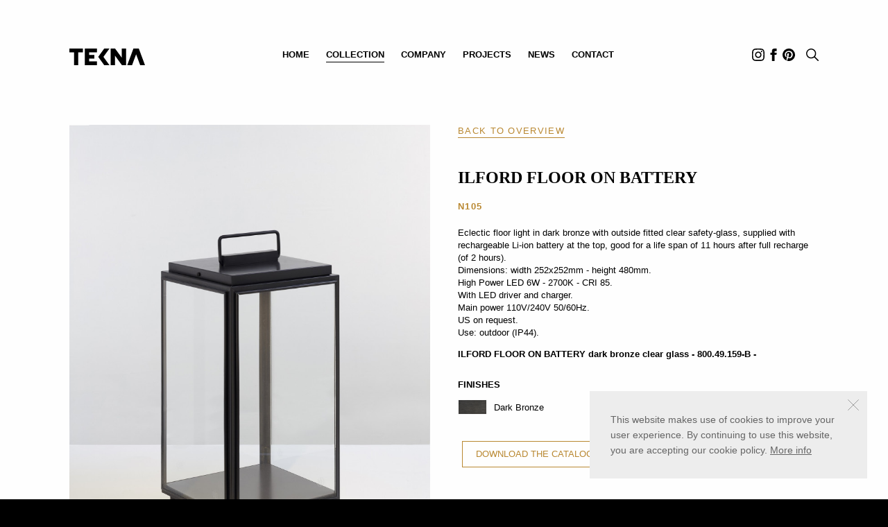

--- FILE ---
content_type: text/html; charset=UTF-8
request_url: http://www.tekna.plugdev.be/products/nautic/ilford-floor-on-battery
body_size: 2665
content:
<!DOCTYPE html>
<html>
<head>
	<!-- META'S ================================================================ -->
	<meta charset="utf-8">
	<title>tekna nautic ilford floor on battery</title>
<meta name="description" content="tekna, nautic, ilford floor on battery, electric floor light, dark bronze finish, brass material, exterior use, craftsmanship, belgium design, handmade,…">
<meta property="og:title" content="tekna nautic ilford floor on battery" />
<meta property="og:type" content="article" />
<meta property="og:description" content="tekna, nautic, ilford floor on battery, electric floor light, dark bronze finish, brass material, exterior use, craftsmanship, belgium design, handmade,…">
<meta itemprop="name" content="tekna nautic ilford floor on battery">
<meta itemprop="description" content="tekna, nautic, ilford floor on battery, electric floor light, dark bronze finish, brass material, exterior use, craftsmanship, belgium design, handmade,…">
            <meta property="og:image" content="http://www.tekna.plugdev.be/content/2-products/1-nautic/32-ilford-floor-on-battery/ilfordfloor-on-battery.jpg" />
        <meta name="robots" content="noindex,nofollow">
	<meta name="viewport" content="width=device-width, initial-scale=1.0">
    <meta http-equiv="X-UA-Compatible" content="IE=Edge"/>

	<!-- CSS =================================================================== -->
	<link rel="stylesheet" href="//code.jquery.com/ui/1.12.1/themes/base/jquery-ui.css">
	<!-- <link rel="stylesheet" href="https://use.typekit.net/bjc3sqm.css"> -->
	<link rel="stylesheet" href="https://use.typekit.net/lky3fup.css">
	<link rel="stylesheet" href="http://www.tekna.plugdev.be/assets/plugins/embed/css/embed.css">	<link rel="stylesheet" href="http://www.tekna.plugdev.be/assets/css/style.css?v=1">
    <!-- FAVICON'S ============================================================= -->
	<link rel="icon" type="image/png" href="http://www.tekna.plugdev.be/assets/images/favicons/favicon.png" />
    <link rel="apple-touch-icon" href="http://www.tekna.plugdev.be/assets/images/favicons/apple-touch-icon.png" />
    <meta name="msapplication-TileColor" content="#000000" />
	<meta name="format-detection" content="telephone=no">

	<!-- Global site tag (gtag.js) - Google Analytics -->
	<!-- <script async src="https://www.googletagmanager.com/gtag/js?id=UA-128938055-1"></script>
	<script>
	  window.dataLayer = window.dataLayer || [];
	  function gtag(){dataLayer.push(arguments);}
	  gtag('js', new Date());

	  gtag('config', 'UA-128938055-1');
	</script> -->
	<!-- Global site tag (gtag.js) - Google Analytics PLUG-->
	<script async src="https://www.googletagmanager.com/gtag/js?id=UA-156366998-1"></script>
	<script>
	window.dataLayer = window.dataLayer || [];
	function gtag(){dataLayer.push(arguments);}
	gtag('js', new Date());

	gtag('config', 'UA-156366998-1');
	</script>


</head>
<body>
			<header class="flip">
		<a href="http://www.tekna.plugdev.be" class="logo"></a>
			<div class="toggle"><span></span></div>
	<nav>
  		<ul>
    						    				<li><a href="http://www.tekna.plugdev.be">Home</a></li>
				    											<li>
						<a class="active" href="http://www.tekna.plugdev.be/products">Collection</a>
						<ul class="sub">
															<li>
									<a href="http://www.tekna.plugdev.be/products/nautic">Nautic</a>
								</li>
															<li>
									<a href="http://www.tekna.plugdev.be/products/arton">Arton</a>
								</li>
															<li>
									<a href="http://www.tekna.plugdev.be/products/flatspot">Flatspot</a>
								</li>
													</ul>
					</li>
				    						    				<li><a href="http://www.tekna.plugdev.be/company">Company</a></li>
				    						    				<li><a href="http://www.tekna.plugdev.be/projects">Projects</a></li>
				    						    				<li><a href="http://www.tekna.plugdev.be/news">News</a></li>
				    						    				<li><a href="http://www.tekna.plugdev.be/contact">Contact</a></li>
				    		  		</ul>
	</nav>

	<div class="mobilenav">
		<section>
			<div class="mobile-wrap">
				<div class="nav">
			  		<ul>
			    					    			<li><a href="http://www.tekna.plugdev.be">Home</a></li>
			    					    			<li><a class="active" href="http://www.tekna.plugdev.be/products">Collection</a></li>
			    					    			<li><a href="http://www.tekna.plugdev.be/company">Company</a></li>
			    					    			<li><a href="http://www.tekna.plugdev.be/projects">Projects</a></li>
			    					    			<li><a href="http://www.tekna.plugdev.be/news">News</a></li>
			    					    			<li><a href="http://www.tekna.plugdev.be/contact">Contact</a></li>
			    					  		</ul>
				</div>
				<div class="socearch">
					<a href="https://www.instagram.com/tekna.be/" target="_blank" class="instagram"></a>
					<a href="https://www.facebook.com/Teknalight.be/" target="_blank" class="facebook"></a>
			<a href="https://www.pinterest.com/nauticbytekna/" target="_blank" class="pinterest"></a>
					<a href="http://www.tekna.plugdev.be/search" class="search"></a>
				</div>
			</div>
		</section>
	</div>
		<div class="headextra">
			<a href="https://www.instagram.com/tekna.be/" target="_blank" class="instagram"></a>
			<a href="https://www.facebook.com/Teknalight.be/" target="_blank" class="facebook"></a>
			<a href="https://www.pinterest.com/nauticbytekna/" target="_blank" class="pinterest"></a>
			<a href="http://www.tekna.plugdev.be/search" class="search"></a>
		</div>
	</header>
	<main>
		<div class="product">
			<div class="product-slider-wrap">
				<div class="product-slider">
																		<figure>
								<img src="http://www.tekna.plugdev.be/thumbs/products/nautic/ilford-floor-on-battery/ilfordfloor-on-battery-794x1000.jpg" alt="ILFORD FLOOR ON BATTERY">
							</figure>
															</div>
			</div>
			<div class="product-content">
				<a href="http://www.tekna.plugdev.be/products/nautic" class="return">Back to overview</a>
				<h1>ILFORD FLOOR ON BATTERY</h1>
				<h2>N105</h2>
				<p>Eclectic floor light in dark bronze with outside fitted clear safety-glass, supplied with rechargeable Li-ion battery at the top, good for a life span of 11 hours after full recharge (of 2 hours).<br />
Dimensions: width 252x252mm - height 480mm.<br />
High Power LED 6W - 2700K - CRI 85.<br />
With LED driver and charger.<br />
Main power 110V/240V 50/60Hz.<br />
US on request.<br />
Use: outdoor (IP44).</p>
<p><strong>ILFORD FLOOR ON BATTERY dark bronze clear glass - 800.49.159-B - </strong></p>									<div class="finish">
						<h3>Finishes</h3>
																												<section>
																		<div class="color" style="background-image: url(http://www.tekna.plugdev.be/assets/images/finishes/darkbronze.jpg);"></div>
																			<div class="color-name">Dark Bronze</div>
																	</section>
																														</div>
								<!--  -->
								<div class="buttons">
											<a href="http://www.tekna.plugdev.be/content/2-products/tekna-catalog-2020.pdf" download class="button noani" target="_blank">Download the catalog</a><br>
									</div>
				<!---->
							</div>
		</div>
		<div class="related">
			<h3></h3>
			<div class="related-products">
													<a href="http://www.tekna.plugdev.be/products/nautic/admiral" class="item">
						<figure>
							<img src="http://www.tekna.plugdev.be/content/2-products/1-nautic/1-admiral/admiral-dark-bronze-clear-glass.jpg">
							<figcaption>
								ADMIRAL							</figcaption>
						</figure>
						
					</a>
									<a href="http://www.tekna.plugdev.be/products/nautic/annet-c" class="item">
						<figure>
							<img src="http://www.tekna.plugdev.be/content/2-products/1-nautic/2-annet-c/annet-c-dark-bronze-clear-glass.jpg">
							<figcaption>
								ANNET-C							</figcaption>
						</figure>
						
					</a>
									<a href="http://www.tekna.plugdev.be/products/nautic/bell-light" class="item">
						<figure>
							<img src="http://www.tekna.plugdev.be/content/2-products/1-nautic/3-bell-light/bell-light.jpg">
							<figcaption>
								BELL LIGHT							</figcaption>
						</figure>
						
					</a>
									<a href="http://www.tekna.plugdev.be/products/nautic/bounty" class="item">
						<figure>
							<img src="http://www.tekna.plugdev.be/content/2-products/1-nautic/6-bounty/bounty-brushed-nickel-plated-brass-clear-glass.jpg">
							<figcaption>
								BOUNTY							</figcaption>
						</figure>
						
					</a>
							</div>
		</div>
	</main>
	<footer>
		<div class="contact-details">
			Industriepark E17/3213<br>
			Stokkelaar 13<br>
			B-9160 Lokeren, Belgium<br>
			<br>
			<a href="tel:+32 9 348 08 02">+32 9 348 08 02</a><br>
			<a href="mailto:sales@tekna.be">sales@tekna.be</a><br>
			<br>
			BE 0449 957 561
		</div>
		<div class="links">
			<a href="http://www.tekna.plugdev.be/terms-and-conditions">Terms and conditions</a><br>
			<a href="http://www.tekna.plugdev.be/privacy-policy">Privacy policy</a>
		</div>
		<div class="social">
			<a href="https://www.instagram.com/tekna.be/" target="_blank" class="instagram"></a>
			<a href="https://www.facebook.com/Teknalight.be/" target="_blank" class="facebook"></a>
			<a href="https://www.pinterest.com/nauticbytekna/" target="_blank" class="pinterest"></a>
			<a href="http://www.plug.be" class="plug" target="_blank">Site by Plug</a>
		</div>
	</footer>
	<div id="privacypolicy">
		This website makes use of cookies to improve your user experience. By continuing to use this website, you are accepting our cookie policy. <a class="privacy-link" href="http://www.tekna.plugdev.be/privacy-policy">More info</a>
		<div class="privacy-btn"></div>
	</div>
	<!-- JS ==================================================================== -->
	<!-- <script src="https://code.jquery.com/jquery-3.2.1.min.js" type="text/javascript"></script> -->
	<script src="https://code.jquery.com/jquery-1.12.4.js"></script>
	<script src="https://code.jquery.com/ui/1.12.1/jquery-ui.min.js"></script>
	<script src="http://www.tekna.plugdev.be/assets/plugins/embed/js/embed.js"></script>    <script src="http://www.tekna.plugdev.be/assets/js/min/plugins.min.js?v=5" type="text/javascript"></script>
	<script src="http://www.tekna.plugdev.be/assets/js/min/scripts.min.js?v=5" type="text/javascript"></script>
</body>
</html>


--- FILE ---
content_type: text/css; charset=utf-8
request_url: http://www.tekna.plugdev.be/assets/plugins/embed/css/embed.css
body_size: 411
content:
.embed {
  position: relative;
  max-width: 100%;
  margin: 0;
  padding: 0; }
  .embed iframe,
  .embed object {
    max-width: 100%; }
  .embed img {
    display: block;
    max-width: 100%;
    height: auto; }
  .embed--video {
    background-color: #ddd;
    overflow: hidden; }
    .embed--video iframe,
    .embed--video object {
      position: absolute;
      top: 0;
      left: 0;
      width: 100%;
      height: 100%; }
  .embed--error {
    font-size: .8em; }
  .embed__thumb {
    position: absolute;
    top: 0;
    left: 0;
    width: 100%;
    height: 100%;
    background-repeat: no-repeat;
    background-position: center center;
    background-size: cover;
    cursor: pointer; }
    .embed__thumb > img {
      position: absolute;
      top: 50%;
      left: 50%;
      width: 25%;
      min-width: 75px;
      max-width: 175px;
      -webkit-transform: translate(-50%, -50%);
      -ms-transform: translate(-50%, -50%);
      transform: translate(-50%, -50%);
      -webkit-transition: opacity .3s ease-in-out;
      -o-transition: opacity .3s ease-in-out;
      transition: opacity .3s ease-in-out;
      opacity: .65; }
    .embed__thumb:hover > img {
      opacity: 1; }


--- FILE ---
content_type: text/css
request_url: http://www.tekna.plugdev.be/assets/css/style.css?v=1
body_size: 9092
content:
*{outline:none}html{font-family:sans-serif;-ms-text-size-adjust:100%;-webkit-text-size-adjust:100%}body{margin:0}article,aside,details,figcaption,figure,footer,header,hgroup,main,menu,nav,section,summary{display:block;margin:0;padding:0}audio,canvas,progress,video{display:inline-block;vertical-align:baseline}audio:not([controls]){display:none;height:0}[hidden],template{display:none}a{background-color:transparent}a:active,a:hover{outline:0}abbr[title]{border-bottom:1px dotted}b,strong{font-weight:bold}dfn{font-style:italic}h1{font-size:2em;margin:0.67em 0}mark{background:#ff0;color:#000}small{font-size:80%}sub,sup{font-size:75%;line-height:0;position:relative;vertical-align:baseline}sup{top:-0.5em}sub{bottom:-0.25em}img{border:0}svg:not(:root){overflow:hidden}hr{-moz-box-sizing:content-box;-webkit-box-sizing:content-box;box-sizing:content-box;height:0}pre{overflow:auto}code,kbd,pre,samp{font-family:monospace, monospace;font-size:1em}input,optgroup,select,textarea{color:inherit;font:inherit;margin:0}button{overflow:visible}button,select{text-transform:none}button,html input[type=button],input[type=reset],input[type=submit]{-webkit-appearance:button;cursor:pointer}button[disabled],html input[disabled]{cursor:default}button::-moz-focus-inner,input::-moz-focus-inner{border:0;padding:0}input{line-height:normal;border-radius:0}input[type=checkbox],input[type=radio]{-webkit-box-sizing:border-box;box-sizing:border-box;padding:0}input[type=number]::-webkit-inner-spin-button,input[type=number]::-webkit-outer-spin-button{height:auto}input[type=search]{-webkit-appearance:textfield;-moz-box-sizing:content-box;-webkit-box-sizing:content-box;box-sizing:content-box}input[type=search]::-webkit-search-cancel-button,input[type=search]::-webkit-search-decoration{-webkit-appearance:none}fieldset{border:1px solid #c0c0c0;margin:0 2px;padding:0.35em 0.625em 0.75em}legend{border:0;padding:0}textarea{overflow:auto;border-radius:0}optgroup{font-weight:bold}table{border-collapse:collapse;border-spacing:0}td,th{padding:0}.clear:after,.clear:before{content:"";display:table}.clear:after{clear:both}body{width:100%}body:after,body:before{content:"";display:table}body:after{clear:both}body:after,body:before{content:"";display:table}body:after{clear:both}img.scale{max-width:100%;height:auto}::-moz-selection{background:#ba8932;color:#fff}::selection{background:#ba8932;color:#fff}::-moz-selection{background:#ba8932;color:#fff}#privacypolicy{position:fixed;right:30px;bottom:30px;background:#eeeeee;color:#666;-webkit-box-sizing:border-box;box-sizing:border-box;padding:30px;max-width:400px;font-size:14px;line-height:22px;margin-left:30px;opacity:0;-webkit-transform:translate(0, 30px);-ms-transform:translate(0, 30px);transform:translate(0, 30px);-webkit-transition:all 0.5s ease;-o-transition:all 0.5s ease;transition:all 0.5s ease;pointer-events:none}#privacypolicy.active{opacity:1;-webkit-transform:translate(0, 0);-ms-transform:translate(0, 0);transform:translate(0, 0);pointer-events:auto;z-index:99}#privacypolicy a{color:#666}#privacypolicy .privacy-btn{background-image:url('../images/privacy-close.svg');background-repeat:no-repeat;background-position:center center;background-size:contain;position:absolute;top:10px;right:10px;width:20px;height:20px;cursor:pointer}.uniform__potty{position:absolute;top:-9999px;left:-9999px}.erroneous{border-color:crimson!important}.error{color:crimson}.slick-slider{position:relative;display:block;-webkit-box-sizing:border-box;box-sizing:border-box;-webkit-touch-callout:none;-webkit-user-select:none;-khtml-user-select:none;-moz-user-select:none;-ms-user-select:none;user-select:none;-ms-touch-action:pan-y;touch-action:pan-y;-webkit-tap-highlight-color:transparent}.slick-list{position:relative;overflow:hidden;display:block;margin:0;padding:0}.slick-list:focus{outline:none}.slick-list.dragging{cursor:pointer;cursor:hand}.slick-slider .slick-list,.slick-slider .slick-track{-webkit-transform:translate3d(0, 0, 0);-moz-transform:translate3d(0, 0, 0);-ms-transform:translate3d(0, 0, 0);-o-transform:translate3d(0, 0, 0);transform:translate3d(0, 0, 0)}.slick-track{position:relative;left:0;top:0;display:block;margin-left:auto;margin-right:auto}.slick-track:after,.slick-track:before{content:"";display:table}.slick-track:after{clear:both}.slick-loading .slick-track{visibility:hidden}.slick-slide{float:left;height:100%;min-height:1px;display:none}[dir=rtl] .slick-slide{float:right}.slick-slide img{display:block}.slick-slide.slick-loading img{display:none}.slick-slide.dragging img{pointer-events:none}.slick-initialized .slick-slide{display:block}.slick-loading .slick-slide{visibility:hidden}.slick-vertical .slick-slide{display:block;height:auto;border:1px solid transparent}.slick-arrow.slick-hidden{display:none}@font-face{font-family:'CG Times';src:url('/assets/fonts/CGTimes.woff2') format('woff2'), url('/assets/fonts/CGTimes.woff') format('woff');font-weight:normal;font-style:normal}@font-face{font-family:'CG Times';src:url('/assets/fonts/CGTimes-Bold.woff2') format('woff2'), url('/assets/fonts/CGTimes-Bold.woff') format('woff');font-weight:bold;font-style:normal}@font-face{font-family:'CG Times';src:url('/assets/fonts/CGTimes-BoldItalic.woff2') format('woff2'), url('/assets/fonts/CGTimes-BoldItalic.woff') format('woff');font-weight:bold;font-style:italic}@font-face{font-family:'CG Times';src:url('/assets/fonts/CGTimes-BoldItalic.woff2') format('woff2'), url('/assets/fonts/CGTimes-BoldItalic.woff') format('woff');font-weight:bold;font-style:italic}@font-face{font-family:'CG Times';src:url('/assets/fonts/CGTimes-Bold.woff2') format('woff2'), url('/assets/fonts/CGTimes-Bold.woff') format('woff');font-weight:bold;font-style:normal}@font-face{font-family:'CG Times';src:url('/assets/fonts/CGTimes.woff2') format('woff2'), url('/assets/fonts/CGTimes.woff') format('woff');font-weight:normal;font-style:normal}@font-face{font-family:'CG Times';src:url('/assets/fonts/CGTimes-Italic.woff2') format('woff2'), url('/assets/fonts/CGTimes-Italic.woff') format('woff');font-weight:normal;font-style:italic}@font-face{font-family:'CG Times';src:url('/assets/fonts/CGTimes-Italic.woff2') format('woff2'), url('/assets/fonts/CGTimes-Italic.woff') format('woff');font-weight:normal;font-style:italic}@font-face{font-family:'CG Times';src:url('/assets/fonts/CGTimes-Italic.woff2') format('woff2'), url('/assets/fonts/CGTimes-Italic.woff') format('woff');font-weight:normal;font-style:italic}@font-face{font-family:'CG Times';src:url('/assets/fonts/CGTimes-Italic.woff2') format('woff2'), url('/assets/fonts/CGTimes-Italic.woff') format('woff');font-weight:normal;font-style:italic}@font-face{font-family:'CG Times';src:url('/assets/fonts/CGTimes-Bold.woff2') format('woff2'), url('/assets/fonts/CGTimes-Bold.woff') format('woff');font-weight:bold;font-style:normal}@font-face{font-family:'CG Times';src:url('/assets/fonts/CGTimes-Regular.woff2') format('woff2'), url('/assets/fonts/CGTimes-Regular.woff') format('woff');font-weight:normal;font-style:normal}html{-webkit-animation:fadeSiteIn 0.4s ease forwards;animation:fadeSiteIn 0.4s ease forwards;background-color:#000000}html.fadeSiteOut{-webkit-animation:fadeSiteOut 0.4s ease forwards;animation:fadeSiteOut 0.4s ease forwards}.showme{display:inline-block;opacity:0;-webkit-animation-name:fadeIn;animation-name:fadeIn;-webkit-animation-duration:0.5s;animation-duration:0.5s;-webkit-animation-delay:0.5s;animation-delay:0.5s;-webkit-animation-fill-mode:forwards;animation-fill-mode:forwards;-webkit-animation-timing-function:ease-in-out;animation-timing-function:ease-in-out}@-webkit-keyframes fadeIn{0%{opacity:0}to{opacity:1}}@keyframes fadeIn{0%{opacity:0}to{opacity:1}}.more{text-decoration:none;color:#000000;text-transform:uppercase;font-size:13px;display:inline-block;padding:10px 20px;font-weight:500;-webkit-box-shadow:inset 0 0 0 1px #000000;box-shadow:inset 0 0 0 1px #000000;margin:0 6px;-webkit-transition:all 0.3s ease;-o-transition:all 0.3s ease;transition:all 0.3s ease;margin:0 auto;cursor:pointer;pointer-events:auto}.fadeAnimation{opacity:0;-webkit-transition:opacity 0.5s ease-in-out;-o-transition:opacity 0.5s ease-in-out;transition:opacity 0.5s ease-in-out}.fadeAnimation.fadeIn{opacity:1}@-webkit-keyframes fadeSiteIn{0%{opacity:0}to{opacity:1}}@keyframes fadeSiteIn{0%{opacity:0}to{opacity:1}}@-webkit-keyframes fadeSiteOut{0%{opacity:1}to{opacity:0}}@keyframes fadeSiteOut{0%{opacity:1}to{opacity:0}}body{font-family:sans-serif;font-size:13px;line-height:18px;font-weight:400;background-color:white}body a{color:#000000}.topbar{position:absolute;top:0;left:0;right:0;background-color:#000000;color:white;z-index:999;padding:5px 30px;text-align:center;display:-webkit-box;display:-ms-flexbox;display:flex;-webkit-box-pack:justify;-ms-flex-pack:justify;justify-content:space-between}.topbar a{text-decoration:none;color:#ba8932}header{padding:70px 100px 0;display:-webkit-box;display:-ms-flexbox;display:flex;-webkit-box-pack:justify;-ms-flex-pack:justify;justify-content:space-between;position:absolute;width:100%;-webkit-box-sizing:border-box;box-sizing:border-box;z-index:6}header.flip .logo{background-image:url('../images/logo-black.svg')}header.flip nav ul li a{color:#000000}header.flip nav ul li a:after{background-color:black}header.flip .headextra .instagram{background-image:url('../images/instagram-black.svg')}header.flip .headextra .facebook{background-image:url('../images/facebook-black.svg')}header.flip .headextra .pinterest{background-image:url('../images/pinterest-black.svg')}header.flip .headextra .search{background-image:url('../images/search-black.svg')}header.flip .headextra .lang .drop a,header.flip .headextra .lang .placeholder a{color:black}header.flip .headextra .lang .placeholder:after{background-image:url('../images/down-black.svg')}header.flip .toggle:before{background-color:#000000}header.flip .toggle span{background-color:#000000}header.flip .toggle:after{background-color:#000000}header .logo{background-image:url('../images/logo.svg');background-repeat:no-repeat;background-size:109px 24px;background-position:center center;display:inline-block;width:109px;height:24px}header .toggle{display:none;width:30px;height:20px;cursor:pointer;position:relative;z-index:999}header .toggle:before{content:'';position:absolute;top:0;left:0;right:0;height:1px;background-color:white;-webkit-transform:rotate(0deg);-ms-transform:rotate(0deg);transform:rotate(0deg);-webkit-transition:all 0.3s ease;-o-transition:all 0.3s ease;transition:all 0.3s ease}header .toggle span{position:absolute;display:block;top:50%;left:0;right:0;height:1px;background-color:white;opacity:1;-webkit-transition:all 0.3s ease;-o-transition:all 0.3s ease;transition:all 0.3s ease}header .toggle:after{content:'';position:absolute;bottom:0;left:0;right:0;height:1px;background-color:white;-webkit-transform:rotate(0deg);-ms-transform:rotate(0deg);transform:rotate(0deg);-webkit-transition:all 0.3s ease;-o-transition:all 0.3s ease;transition:all 0.3s ease}header .toggle.open:before{-webkit-transform:rotate(45deg);-ms-transform:rotate(45deg);transform:rotate(45deg);top:9px}header .toggle.open span{opacity:0}header .toggle.open:after{-webkit-transform:rotate(-45deg);-ms-transform:rotate(-45deg);transform:rotate(-45deg);bottom:10px}header nav{display:inline-block}header nav ul{list-style:none;padding:0;margin:0}header nav ul li{display:inline-block;margin:0 10px;position:relative}header nav ul li:first-of-type{margin:0 10px 0 0}header nav ul li:last-of-type{margin:0 0 0 10px}header nav ul li a{color:white;text-transform:uppercase;font-weight:600;text-decoration:none;position:relative;padding:4px 0;font-size:13px}header nav ul li a:after{content:'';position:absolute;left:0;right:0;bottom:0;height:1px;background-color:white;display:block;opacity:0}header nav ul li a.active:after{opacity:1}header nav ul li .sub{position:absolute;bottom:-10px;left:0%;-webkit-transform:translate(0, 100%);-ms-transform:translate(0, 100%);transform:translate(0, 100%);padding:0;opacity:0;-webkit-transition:all 0.5s ease-in-out;-o-transition:all 0.5s ease-in-out;transition:all 0.5s ease-in-out}header nav ul li .sub li{display:block;margin:0;margin-bottom:8px}header nav ul li .sub li a{font-weight:normal}header nav ul li:hover .sub{opacity:1;pointer-events:auto}header nav ul li:hover .sub:hover{opacity:1;pointer-events:auto}header .mobilenav{display:none;position:fixed;top:0;left:0;right:0;bottom:0;background-color:#ba8932;color:white;overflow-y:auto}header .mobilenav section{display:-webkit-box;display:-ms-flexbox;display:flex;min-height:100vh}header .mobilenav section .mobile-wrap{margin:auto;padding:30px;text-align:center}header .mobilenav section .mobile-wrap .nav ul{list-style:none;padding:0}header .mobilenav section .mobile-wrap .nav ul li a{color:white;text-decoration:none;font-family:serif;font-size:24px;line-height:40px;position:relative}header .mobilenav section .mobile-wrap .nav ul li a:after{content:'';position:absolute;left:0;right:0;bottom:0;height:1px;background:white;opacity:0;-webkit-transition:all 0.3s ease;-o-transition:all 0.3s ease;transition:all 0.3s ease}header .mobilenav section .mobile-wrap .nav ul li a.active:after{opacity:1}header .mobilenav section .mobile-wrap .socearch:before{content:'';width:10px;height:1px;background:white;display:block;margin:20px auto}header .mobilenav section .mobile-wrap .socearch .instagram{width:16px;height:16px;background-image:url('../images/instagram.svg');background-repeat:no-repeat;background-size:16px 16px;background-position:center center;display:inline-block}header .mobilenav section .mobile-wrap .socearch .facebook{width:16px;height:16px;background-image:url('../images/facebook.svg');background-repeat:no-repeat;background-size:16px 16px;background-position:center center;display:inline-block}header .mobilenav section .mobile-wrap .socearch .pinterest{width:16px;height:16px;background-image:url('../images/pinterest.svg');background-repeat:no-repeat;background-size:16px 16px;background-position:center center;display:inline-block}header .mobilenav section .mobile-wrap .socearch .search{margin-left:14px;width:16px;height:16px;background-image:url('../images/search.svg');background-repeat:no-repeat;background-size:16px 16px;background-position:center center;display:inline-block}header .mobilenav section .mobile-wrap .mobile-lang{text-align:center}header .mobilenav section .mobile-wrap .mobile-lang:before{content:'';width:10px;height:1px;background:white;display:block;margin:20px auto}header .mobilenav section .mobile-wrap .mobile-lang a{color:white;text-transform:uppercase;text-decoration:none;padding:2px;position:relative}header .mobilenav section .mobile-wrap .mobile-lang a:after{content:'';position:absolute;left:0;right:0;bottom:0;height:1px;background:white;opacity:0;-webkit-transition:all 0.3s ease;-o-transition:all 0.3s ease;transition:all 0.3s ease}header .mobilenav section .mobile-wrap .mobile-lang a.active:after{opacity:1}header .headextra{display:-webkit-inline-box;display:-ms-inline-flexbox;display:inline-flex}header .headextra a{margin:0 2px}header .headextra .instagram{width:18px;height:18px;background-image:url('../images/instagram.svg');background-repeat:no-repeat;background-size:18px 18px;background-position:center center;display:inline-block}header .headextra .facebook{width:18px;height:18px;background-image:url('../images/facebook.svg');background-repeat:no-repeat;background-size:18px 18px;background-position:center center;display:inline-block}header .headextra .pinterest{width:18px;height:18px;background-image:url('../images/pinterest.svg');background-repeat:no-repeat;background-size:18px 18px;background-position:center center;display:inline-block}header .headextra .search{margin:0 0 0 14px;width:18px;height:18px;background-image:url('../images/search.svg');background-repeat:no-repeat;background-size:18px 18px;background-position:center center;display:inline-block}header .headextra .lang{cursor:pointer;display:inline-block;margin:0;text-transform:uppercase}header .headextra .lang .placeholder{text-transform:uppercase;position:relative;padding:0;margin-left:15px;color:white;font-weight:600}header .headextra .lang .placeholder a{margin-left:0;text-decoration:none;color:white}header .headextra .lang .placeholder a:after{display:none}header .headextra .lang .placeholder:after{content:'';background-image:url('../images/down-white.svg');background-position:center center;background-repeat:no-repeat;background-size:contain;width:10px;height:10px;display:inline-block;position:relative;margin-left:10px;top:1px}header .headextra .lang .drop{display:none;position:absolute;right:38px;width:40px;margin-right:61px}header .headextra .lang .drop a{padding:4px;margin:0;text-transform:uppercase;font-size:11px;color:white;text-decoration:none}.home-head{height:100vh;min-height:400px;position:relative}.home-head figcaption{width:100%;position:absolute;top:0;height:100vh;min-height:400px;display:-webkit-box;display:-ms-flexbox;display:flex;z-index:1;-webkit-box-align:center;-ms-flex-align:center;align-items:center;z-index:3}.home-head figcaption section{margin:auto;text-align:center;padding-top:50px;-webkit-transform:translate(0, 20px);-ms-transform:translate(0, 20px);transform:translate(0, 20px);-webkit-animation:fadein 1s ease;animation:fadein 1s ease;-webkit-animation-fill-mode:forwards;animation-fill-mode:forwards}.home-head figcaption section h2{color:#fff;text-transform:uppercase;font-weight:600;font-size:15px;letter-spacing:0.1em;margin:0;padding:0}.home-head figcaption section h1{font-family:serif;font-size:50px;line-height:60px;font-weight:500;color:#ba8932;padding:0 0 5px 0}.home-head figcaption section .buttons .button{text-decoration:none;color:#fff;text-transform:uppercase;font-size:13px;display:inline-block;padding:10px 20px;font-weight:500;-webkit-box-shadow:inset 0 0 0 1px #fff;box-shadow:inset 0 0 0 1px #fff;margin:0 6px;-webkit-transition:all 0.3s ease;-o-transition:all 0.3s ease;transition:all 0.3s ease}.home-head figcaption section .buttons .button:hover{-webkit-box-shadow:inset 0 0 0 2px #fff;box-shadow:inset 0 0 0 2px #fff}.home-head .home-slider{position:absolute;top:0;left:0;right:0;height:100vh;min-height:400px}.home-head .home-slider figure{width:100%;height:100vh;min-height:400px;background-size:cover;background-position:center center;background-repeat:no-repeat}.home-head:before{content:'';position:absolute;left:0;top:0;width:100%;height:100%;background-color:rgba(26, 26, 26);opacity:0.4;z-index:2}@-webkit-keyframes fadein{0%{-webkit-transform:translate(0, 20px);transform:translate(0, 20px)}to{-webkit-transform:translate(0, 0);transform:translate(0, 0)}}@keyframes fadein{0%{-webkit-transform:translate(0, 20px);transform:translate(0, 20px)}to{-webkit-transform:translate(0, 0);transform:translate(0, 0)}}.head{height:50vh;min-height:200px}.head figcaption{width:100%;position:absolute;top:0;height:50vh;min-height:200px;display:-webkit-box;display:-ms-flexbox;display:flex;z-index:1;-webkit-box-align:center;-ms-flex-align:center;align-items:center}.head figcaption section{margin:auto;text-align:center;-webkit-transform:translate(0, 40px);-ms-transform:translate(0, 40px);transform:translate(0, 40px);-webkit-animation:fadein 1s ease;animation:fadein 1s ease;-webkit-animation-fill-mode:forwards;animation-fill-mode:forwards}.head figcaption section h2{color:#ba8932;text-transform:uppercase;font-weight:600;font-size:15px;letter-spacing:0.1em;margin:0;padding:0}.head figcaption section h1{font-family:'CG Times', serif;font-weight:300;font-size:50px;line-height:60px;color:white;padding:0 0 5px 0}.head figcaption section .buttons .button{text-decoration:none;color:white;text-transform:uppercase;font-size:13px;display:inline-block;padding:10px 20px;font-weight:500;-webkit-box-shadow:inset 0 0 0 1px white;box-shadow:inset 0 0 0 1px white;margin:0 6px;-webkit-transition:all 0.3s ease;-o-transition:all 0.3s ease;transition:all 0.3s ease}.head figcaption section .buttons .button:hover{-webkit-box-shadow:inset 0 0 0 2px white;box-shadow:inset 0 0 0 2px white}.head .slider{position:absolute;top:0;left:0;right:0;height:50vh;min-height:200px}.head .slider figure{width:100%;height:50vh;min-height:200px;background-size:cover;background-position:center center;background-repeat:no-repeat}.small-spacer{padding-top:60px}.searchfield{display:-webkit-box;display:-ms-flexbox;display:flex;-webkit-box-pack:center;-ms-flex-pack:center;justify-content:center;width:400px;padding-top:50px}.searchfield h2{color:#ba8932;text-transform:uppercase;font-weight:600;font-size:15px;letter-spacing:0.1em;margin:0;padding:0}.searchfield h1{font-family:serif;font-size:40px;line-height:50px;font-weight:500;color:white;padding:26px 0;margin:0}.searchfield input[type=search]{-webkit-appearance:none;-moz-appearance:none;appearance:none;background-color:transparent;border-top:none;border-left:none;border-right:none;color:#ba8932;padding:10px 0;width:100%;margin-right:40px}.searchfield input[type=search]::-webkit-input-placeholder{color:#ba8932;text-transform:uppercase;font-weight:600}.searchfield input[type=search]:-ms-input-placeholder{color:#ba8932;text-transform:uppercase;font-weight:600}.searchfield input[type=search]::-ms-input-placeholder{color:#ba8932;text-transform:uppercase;font-weight:600}.searchfield input[type=search]::placeholder{color:#ba8932;text-transform:uppercase;font-weight:600}.searchfield input[type=submit]{text-decoration:none;color:#ba8932;text-transform:uppercase;font-size:13px;display:inline-block;padding:10px 20px;font-weight:500;-webkit-box-shadow:inset 0 0 0 1px #ba8932;box-shadow:inset 0 0 0 1px #ba8932;margin:0 6px;-webkit-transition:all 0.3s ease;-o-transition:all 0.3s ease;transition:all 0.3s ease;cursor:pointer;-webkit-appearance:none;-moz-appearance:none;appearance:none;border:none;background-color:transparent}.searchfield input[type=submit]:hover{-webkit-box-shadow:inset 0 0 0 2px #ba8932;box-shadow:inset 0 0 0 2px #ba8932}.result{margin:50px 0}.result .products .item figure figcaption span.makewhite{color:#fff}.result .products .item figure figcaption span.makegold{color:#ba8932}.collections{padding:80px}.collections a{width:33.333333%;display:inline-block;-webkit-box-sizing:border-box;box-sizing:border-box;float:left}.collections a figure{position:relative;overflow:hidden;margin:20px}.collections a figure img{max-width:100%;height:auto;display:block;-webkit-transform:scale(1);-ms-transform:scale(1);transform:scale(1);-webkit-transition:all 0.5s ease;-o-transition:all 0.5s ease;transition:all 0.5s ease}.collections a figure figcaption{position:absolute;bottom:0;left:0;right:0;padding:20px 26px;text-transform:uppercase;color:white;font-weight:600;text-shadow:0 0 5px rgba(0, 0, 0, 0.1)}.collections a figure figcaption:after{content:'';width:12px;height:12px;background-image:url('../images/right-white.svg');background-repeat:no-repeat;background-size:12px 12px;display:inline-block;position:absolute;right:26px}.collections a:hover figure img{-webkit-transform:scale(1.05);-ms-transform:scale(1.05);transform:scale(1.05)}.collections:after,.collections:before{content:"";display:table}.collections:after{clear:both}.collections:after,.collections:before{content:"";display:table}.collections:after{clear:both}.newsletter{background-image:url('../images/texture.jpg');background-repeat:no-repeat;background-size:cover;background-position:center center;text-align:center;padding:180px 100px}.newsletter section h2{color:#ba8932;text-transform:uppercase;font-weight:600;font-size:15px;letter-spacing:0.1em;margin:0;padding:0}.newsletter section h1{font-family:serif;font-size:40px;line-height:50px;font-weight:500;color:white;padding:26px 0;margin:0}.newsletter section form{display:-webkit-box;display:-ms-flexbox;display:flex;-webkit-box-pack:center;-ms-flex-pack:center;justify-content:center}.newsletter section form input[type=email]{-webkit-appearance:none;-moz-appearance:none;appearance:none;background-color:transparent;border-top:none;border-left:none;border-right:none;color:#ba8932;padding:10px 0;width:30%;margin-right:40px}.newsletter section form input[type=email]::-webkit-input-placeholder{color:#ba8932;text-transform:uppercase;font-weight:600}.newsletter section form input[type=email]:-ms-input-placeholder{color:#ba8932;text-transform:uppercase;font-weight:600}.newsletter section form input[type=email]::-ms-input-placeholder{color:#ba8932;text-transform:uppercase;font-weight:600}.newsletter section form input[type=email]::placeholder{color:#ba8932;text-transform:uppercase;font-weight:600}.newsletter section form .button{text-decoration:none;color:#ba8932;text-transform:uppercase;font-size:13px;display:inline-block;padding:10px 20px;font-weight:500;-webkit-box-shadow:inset 0 0 0 1px #ba8932;box-shadow:inset 0 0 0 1px #ba8932;margin:0 6px;-webkit-transition:all 0.3s ease;-o-transition:all 0.3s ease;transition:all 0.3s ease;cursor:pointer;-webkit-appearance:none;-moz-appearance:none;appearance:none;border:none;background-color:transparent}.newsletter section form .button:hover{-webkit-box-shadow:inset 0 0 0 2px #ba8932;box-shadow:inset 0 0 0 2px #ba8932}.full-news{padding:100px 100px;display:grid;-ms-display:grid;-ms-grid-columns:1fr 1fr 1fr 1fr;grid-template-columns:1fr 1fr 1fr 1fr;-ms-grid-template-columns:1fr 1fr 1fr 1fr;grid-gap:40px;-ms-grid-gap:40px}@media (-ms-high-contrast:active),(-ms-high-contrast:none){.full-news{display:block;-webkit-column-count:4;column-count:4;-webkit-column-gap:40px;column-gap:40px}}.full-news a{text-decoration:none;color:#000000}.full-news a:hover figure img{-webkit-transform:scale(1.05);-ms-transform:scale(1.05);transform:scale(1.05)}.full-news figure{overflow:hidden}.full-news img{max-width:100%;height:auto;display:block;-webkit-transform:scale(1);-ms-transform:scale(1);transform:scale(1);-webkit-transition:all 0.5s ease;-o-transition:all 0.5s ease;transition:all 0.5s ease}.full-news article{font-size:11px;padding-bottom:20px}.full-news article .date{text-transform:uppercase;font-weight:600;letter-spacing:0.1em;color:#ba8932;font-size:10px;margin-top:30px}.full-news article h3{font-family:serif;font-size:20px;line-height:30px;margin:6px 0 0 0;padding:0}.full-news article .button{text-decoration:none;color:#ba8932;text-transform:uppercase;display:inline-block;font-weight:500;-webkit-transition:all 0.3s ease;-o-transition:all 0.3s ease;transition:all 0.3s ease;cursor:pointer;border-bottom:1px solid #ba8932;letter-spacing:0.1em}.pagination{padding:0 100px 100px}.pagination ul{list-style:none;padding:0;text-align:center}.pagination ul li{display:inline-block}.pagination ul li a{text-decoration:none;color:#ba8932;text-transform:uppercase;font-size:13px;display:inline-block;padding:20px 16px;font-weight:500;-webkit-box-shadow:inset 0 0 0 1px #ba8932;box-shadow:inset 0 0 0 1px #ba8932;margin:0 6px;line-height:0;-webkit-transition:all 0.3s ease;-o-transition:all 0.3s ease;transition:all 0.3s ease;cursor:pointer;-webkit-appearance:none;-moz-appearance:none;appearance:none;border:none;background-color:transparent}.pagination ul li a:hover{-webkit-box-shadow:inset 0 0 0 2px #ba8932;box-shadow:inset 0 0 0 2px #ba8932}.pagination ul li a.active{font-weight:600;-webkit-box-shadow:inset 0 0 0 2px #ba8932;box-shadow:inset 0 0 0 2px #ba8932}.pagination ul li a.prev{background-image:url('../images/left-gold.svg');background-repeat:no-repeat;background-position:center center;background-size:10px 10px}.pagination ul li a.next{background-image:url('../images/right-gold.svg');background-repeat:no-repeat;background-position:center center;background-size:10px 10px}.pagination .button{text-decoration:none;color:#ba8932;text-transform:uppercase;font-size:13px;display:inline-block;padding:10px 20px;font-weight:500;-webkit-box-shadow:inset 0 0 0 1px #ba8932;box-shadow:inset 0 0 0 1px #ba8932;margin:0 6px;-webkit-transition:all 0.3s ease;-o-transition:all 0.3s ease;transition:all 0.3s ease}.pagination .button:hover{-webkit-box-shadow:inset 0 0 0 2px #ba8932;box-shadow:inset 0 0 0 2px #ba8932}.news{padding:100px;display:-webkit-box;display:-ms-flexbox;display:flex}.news.aligntop{-webkit-box-align:start;-ms-flex-align:start;align-items:flex-start}.news .first{width:50%;-webkit-box-sizing:border-box;box-sizing:border-box;margin-right:20px;position:relative}.news .first.videonews a{height:0;width:100%;padding-bottom:56.25%;overflow:visible;position:relative}.news .first.videonews figure{position:absolute;left:0;top:0;min-height:100%}.news .first.videonews figure figcaption{background-color:#000000;-webkit-transform:translate(0, 100%);-ms-transform:translate(0, 100%);transform:translate(0, 100%);bottom:0}.news .first.videonews figure figcaption h3.nomargin{margin:0}.news .first.videonews.homevid{cursor:default;pointer-events:none}.news .first.videonews.homevid figure{pointer-events:auto}.news .first.videonews.homevid figure figcaption{pointer-events:none}.news .first.videonews.homevid:hover figure{-webkit-transform:none;-ms-transform:none;transform:none}.news .first a{display:block;position:absolute;top:0;left:0;right:0;bottom:0;overflow:hidden}.news .first a:hover figure{-webkit-transform:scale(1.03);-ms-transform:scale(1.03);transform:scale(1.03)}.news .first figure{position:relative;width:100%;height:100%;background-size:cover;background-repeat:no-repeat;background-position:center center;-webkit-transform:scale(1);-ms-transform:scale(1);transform:scale(1);-webkit-transition:all 0.5s ease;-o-transition:all 0.5s ease;transition:all 0.5s ease}.news .first figure figcaption{position:absolute;bottom:0;left:0;right:0;padding:40px;color:white}.news .first figure figcaption .date{text-transform:uppercase;font-weight:500;letter-spacing:0.1em}.news .first figure figcaption h3{font-family:serif;font-size:25px;line-height:35px;margin:10px 0 0 0;padding:0}.news .first figure.bgblack{background-color:#000}.news .first iframe{width:100%;min-width:100%;position:absolute;top:0;left:0}.news .second{display:-webkit-box;display:-ms-flexbox;display:flex;width:50%;-webkit-box-sizing:border-box;box-sizing:border-box;margin-left:20px}.news .second a{text-decoration:none;color:#000000}.news .second a:hover figure img{-webkit-transform:scale(1.05);-ms-transform:scale(1.05);transform:scale(1.05)}.news .second figure{overflow:hidden}.news .second img{max-width:100%;height:auto;display:block;-webkit-transform:scale(1);-ms-transform:scale(1);transform:scale(1);-webkit-transition:all 0.5s ease;-o-transition:all 0.5s ease;transition:all 0.5s ease}.news .second article{font-size:11px;padding-bottom:20px;width:50%;-webkit-box-sizing:border-box;box-sizing:border-box}.news .second article:first-child{margin-right:20px}.news .second article:last-child{margin-left:20px}.news .second article .date{text-transform:uppercase;font-weight:600;letter-spacing:0.1em;color:#ba8932;font-size:10px;margin-top:30px}.news .second article h3{font-family:serif;font-size:20px;line-height:30px;margin:6px 0 0 0;padding:0}.news .second article .button{text-decoration:none;color:#ba8932;text-transform:uppercase;display:inline-block;font-weight:500;-webkit-transition:all 0.3s ease;-o-transition:all 0.3s ease;transition:all 0.3s ease;cursor:pointer;border-bottom:1px solid #ba8932;letter-spacing:0.1em}main{}main .default{padding:60px 0}main .default a{color:#ba8932}main .textblock{max-width:700px;margin:100px auto;text-align:center}main .textblock .date{text-transform:uppercase;font-weight:600;letter-spacing:0.1em;color:#ba8932;font-size:10px;margin-top:30px}main .textblock h3{color:#ba8932;text-transform:uppercase;font-weight:600;font-size:15px;letter-spacing:0.1em;margin:0;padding:0}main .textblock h2{font-family:serif;font-weight:500;font-size:24px;line-height:34px;margin-bottom:50px}main .textblock .margin-top{margin-top:50px}main .textblock .buttons{margin-top:50px}main .textblock .buttons .button{text-decoration:none;color:#ba8932;text-transform:uppercase;font-size:13px;display:inline-block;padding:10px 20px;font-weight:500;-webkit-box-shadow:inset 0 0 0 1px #ba8932;box-shadow:inset 0 0 0 1px #ba8932;margin:0 6px;-webkit-transition:all 0.3s ease;-o-transition:all 0.3s ease;transition:all 0.3s ease;cursor:pointer}main .textblock .buttons .button:hover{-webkit-box-shadow:inset 0 0 0 2px #ba8932;box-shadow:inset 0 0 0 2px #ba8932}main .textblock .morelink{display:block;text-decoration:none;color:#ba8932;text-transform:uppercase;font-size:13px;display:inline-block;padding:10px 20px;font-weight:500;-webkit-box-shadow:inset 0 0 0 1px #ba8932;box-shadow:inset 0 0 0 1px #ba8932;margin:20px 6px 0 6px;-webkit-transition:all 0.3s ease;-o-transition:all 0.3s ease;transition:all 0.3s ease;cursor:pointer}main .textblock .morelink:hover{-webkit-box-shadow:inset 0 0 0 2px #ba8932;box-shadow:inset 0 0 0 2px #ba8932}main .textblock .allcontent{width:100%!important}main .textblock .columns{-webkit-columns:3;columns:3;-webkit-column-gap:20px;column-gap:20px;text-align:left;border-bottom:1px solid #ba8932}main .textblock .columns .retailer{-webkit-column-break-inside:avoid;break-inside:avoid-column;padding-bottom:40px}main .textblock .columns .retailer a{color:#000000}main .textblock .extra-info h2{margin:0;padding:20px 0 0 0}main .textblock .extra-info .button{text-decoration:none;color:#ba8932;text-transform:uppercase;font-size:13px;display:inline-block;padding:10px 20px;font-weight:500;-webkit-box-shadow:inset 0 0 0 1px #ba8932;box-shadow:inset 0 0 0 1px #ba8932;margin:0 6px;-webkit-transition:all 0.3s ease;-o-transition:all 0.3s ease;transition:all 0.3s ease;cursor:pointer}main .textblock .extra-info .button:hover{-webkit-box-shadow:inset 0 0 0 2px #ba8932;box-shadow:inset 0 0 0 2px #ba8932}main .textblock .video-block{margin-top:50px}main .textblock .video-block .embed__thumb>img{min-width:75px;max-width:120px}main .textblock .video-block.nothumb .embed__thumb img{display:none}main .textblock .video-block.newsvideo{width:100%;height:0;padding-bottom:56.25%;position:relative}main .textblock .video-block.newsvideo iframe{position:absolute;left:0;top:0;width:100%;height:100%}main .craftslideshow figure,main .slideshow figure{padding:0 20px}main .craftslideshow figure img,main .slideshow figure img{max-height:500px;width:auto;display:block}main .craftslideshow .slick-dots,main .slideshow .slick-dots{list-style:none;display:block;padding:0;margin:10px auto;text-align:center}main .craftslideshow .slick-dots li,main .slideshow .slick-dots li{display:inline-block}main .craftslideshow .slick-dots li button,main .slideshow .slick-dots li button{font-size:0px;-webkit-appearance:none;-moz-appearance:none;appearance:none;border:none;background-color:transparent;border-radius:50%;width:12px;height:12px;-webkit-box-shadow:0 0 0 1px #ba8932;box-shadow:0 0 0 1px #ba8932;margin:0 5px;padding:0;position:relative;text-align:center}main .craftslideshow .slick-dots li button:after,main .slideshow .slick-dots li button:after{content:'';width:8px;height:8px;background-color:#ba8932;display:block;position:absolute;border-radius:50%;top:2px;left:2px;opacity:0;-webkit-transition:all 0.3s ease;-o-transition:all 0.3s ease;transition:all 0.3s ease}main .craftslideshow .slick-dots li.slick-active button:after,main .slideshow .slick-dots li.slick-active button:after{opacity:1}main .craftslideshow{margin-bottom:140px}main .pj-next,main .pj-prev{position:absolute;width:50px;height:100px;background-size:contain;background-position:center center;background-repeat:no-repeat}main .pj-prev{left:0;top:50%;background-image:url('../images/arrow-left-gold-thin.svg');-webkit-transform:translate(-200%, -40%);-ms-transform:translate(-200%, -40%);transform:translate(-200%, -40%)}main .pj-next{right:0;top:50%;background-image:url('../images/arrow-right-gold-thin.svg');-webkit-transform:translate(200%, -40%);-ms-transform:translate(200%, -40%);transform:translate(200%, -40%)}main .info{margin:100px auto;text-align:center;max-width:700px}main .info p{margin-top:0}main .info p:last-of-type{margin-bottom:0}main .filter{margin:100px;display:-webkit-box;display:-ms-flexbox;display:flex;-webkit-box-pack:justify;-ms-flex-pack:justify;justify-content:space-between}main .filter.pj{margin-bottom:50px}main .filter .left{}main .filter .left select{-webkit-appearance:none;-moz-appearance:none;appearance:none;border:1px solid #ba8932;border-radius:0;background-color:transparent;text-transform:uppercase;color:#ba8932;font-weight:500;padding:10px 20px;margin-right:5px;min-width:140px;background-image:url('../images/down-gold.svg');background-size:10px 10px;background-position:right 20px center;background-repeat:no-repeat;margin-bottom:10px}main .filter .left input:not(#searchbox){-webkit-appearance:none;-moz-appearance:none;appearance:none;border:1px solid #ba8932;border-radius:0;background-color:transparent;text-transform:uppercase;color:#ba8932;font-weight:500;padding:12px 20px;margin-right:5px;min-width:140px;margin-bottom:10px;-webkit-box-sizing:border-box;box-sizing:border-box}main .filter .left input:not(#searchbox)::-webkit-input-placeholder{color:#ba8932}main .filter .left input:not(#searchbox):-ms-input-placeholder{color:#ba8932}main .filter .left input:not(#searchbox)::-ms-input-placeholder{color:#ba8932}main .filter .left input:not(#searchbox)::placeholder{color:#ba8932}main .filter .left .searchbox-container{position:relative;display:inline-block}main .filter .left #searchbox{-webkit-appearance:none;-moz-appearance:none;appearance:none;border:none;border-bottom:1px solid #ba8932;border-radius:0;background-color:transparent;text-transform:uppercase;color:#ba8932;font-weight:500;padding:12px 20px;min-width:120px;-webkit-box-sizing:border-box;box-sizing:border-box;display:block;text-align:left;position:relative}main .filter .left #searchbox::-webkit-input-placeholder{color:#ba88324f}main .filter .left #searchbox:-ms-input-placeholder{color:#ba88324f}main .filter .left #searchbox::-ms-input-placeholder{color:#ba88324f}main .filter .left #searchbox::placeholder{color:#ba88324f}main .filter .right{margin-left:5px}main .filter .right .button{text-decoration:none;color:#ba8932;text-transform:uppercase;font-size:13px;display:block;padding:10px 20px;font-weight:500;-webkit-box-shadow:inset 0 0 0 1px #ba8932;box-shadow:inset 0 0 0 1px #ba8932;-webkit-transition:all 0.3s ease;-o-transition:all 0.3s ease;transition:all 0.3s ease;cursor:pointer;margin-bottom:10px}main .filter .right .button:hover{-webkit-box-shadow:inset 0 0 0 2px #ba8932;box-shadow:inset 0 0 0 2px #ba8932}main .filter .submit{position:relative;-webkit-appearance:none;-moz-appearance:none;appearance:none;background-color:transparent;-webkit-box-shadow:inset 0 0 0 1px #ba8932;box-shadow:inset 0 0 0 1px #ba8932;margin:0 5px;-webkit-transition:all 0.3s ease;-o-transition:all 0.3s ease;transition:all 0.3s ease;cursor:pointer;border:none;width:40px;height:40px}main .filter .submit:hover{-webkit-box-shadow:inset 0 0 0 2px #ba8932;box-shadow:inset 0 0 0 2px #ba8932}main .filter .submit:after{content:'';position:absolute;right:50%;top:50%;-webkit-transform:translate(50%, -50%);-ms-transform:translate(50%, -50%);transform:translate(50%, -50%);width:15px;height:15px;background-image:url('../images/search-gold.svg');background-size:contain;background-position:center;background-repeat:no-repeat}main .project-intro{max-width:700px;margin:100px auto;text-align:center}main .project-intro h2{font-family:serif;font-weight:500;font-size:20px;line-height:30px;margin-bottom:50px}main .filter .left ul{list-style-type:none;padding:0;margin-top:-5px}main .filter .left ul li{display:inline-block}main .filter .left ul li a{border:1px solid #ba8932;border-radius:0;background-color:transparent;text-transform:uppercase;text-decoration:none;color:#ba8932;font-weight:500;padding:10px 20px;margin-right:5px;min-width:80px;display:block;text-align:center;margin-top:5px}main .project{margin:160px 0 100px 0}main .project .textblock{margin-top:50px;position:relative}main .project .textblock a{color:#000000}main .project .featured-products{padding:0 100px 100px}main .project .featured-products .featured-grid{-ms-grid-columns:1fr 1fr 1fr 1fr;grid-template-columns:1fr 1fr 1fr 1fr;grid-gap:40px}@media (-ms-high-contrast:active),(-ms-high-contrast:none){main .project .featured-products .featured-grid{display:block;-webkit-column-count:4;column-count:4;-webkit-column-gap:40px;column-gap:40px}}main .more-container{padding:0 100px 100px;display:-webkit-box;display:-ms-flexbox;display:flex;-webkit-box-orient:horizontal;-webkit-box-direction:normal;-ms-flex-direction:row;flex-direction:row;-webkit-box-pack:center;-ms-flex-pack:center;justify-content:center}main .products{padding:0 100px 100px;display:-ms-grid;display:grid;-ms-grid-columns:1fr 1fr 1fr 1fr;grid-template-columns:1fr 1fr 1fr 1fr;grid-gap:40px}main .products.spaceabove{margin-top:100px}@media (-ms-high-contrast:active),(-ms-high-contrast:none){main .products{display:block;-webkit-column-count:4;column-count:4;-webkit-column-gap:40px;column-gap:40px}}main .products .item{width:100%;text-decoration:none;color:black;position:relative}@media (-ms-high-contrast:active),(-ms-high-contrast:none){main .products .item{-webkit-column-break-inside:avoid;page-break-inside:avoid;break-inside:avoid;margin-bottom:40px}}main .products .item figure{width:100%;height:0;padding-bottom:100%;position:relative}main .products .item figure img{width:100%;height:auto;display:block;-webkit-transition:all 0.5s ease;-o-transition:all 0.5s ease;transition:all 0.5s ease}main .products .item figure .image{position:absolute;top:0;left:0;width:100%;height:100%;background-size:cover;background-position:center center;background-repeat:no-repeat}main .products .item figure .showhover{opacity:0;-webkit-transition:opacity 0.5s ease-in-out;-o-transition:opacity 0.5s ease-in-out;transition:opacity 0.5s ease-in-out}main .products .item figure:hover .showhover{opacity:1}main .products .item figcaption{position:absolute;bottom:16px;left:20px;right:20px;text-transform:uppercase;font-weight:600;font-size:10px}main .products .item figcaption span.makewhite{color:#fff}main .products .item figcaption span.makegold{color:#ba8932}main .products .item:hover figure img{-webkit-transform:scale(1.05);-ms-transform:scale(1.05);transform:scale(1.05)}main .products .item.vertical{-ms-grid-row-span:2;grid-row:span 2}main .products .item.vertical figure{padding-bottom:calc(200% + 40px)}main .sub-products{padding:100px;display:-ms-grid;display:grid;-ms-grid-columns:1fr 1fr 1fr;grid-template-columns:1fr 1fr 1fr;grid-gap:40px}@media (-ms-high-contrast:active),(-ms-high-contrast:none){main .sub-products{display:block;-webkit-column-count:4;column-count:4;-webkit-column-gap:40px;column-gap:40px}}main .sub-products .item{text-decoration:none;color:black;position:relative}@media (-ms-high-contrast:active),(-ms-high-contrast:none){main .sub-products .item{margin-bottom:40px}}main .sub-products .item figure{overflow:hidden}main .sub-products .item figure img{width:100%;height:auto;display:block;-webkit-transform:scale(1);-ms-transform:scale(1);transform:scale(1);-webkit-transition:all 0.5s ease;-o-transition:all 0.5s ease;transition:all 0.5s ease}main .sub-products .item figcaption{position:absolute;bottom:16px;left:20px;right:20px;text-transform:uppercase;font-weight:600;font-size:10px}main .sub-products .item:hover figure img{-webkit-transform:scale(1.05);-ms-transform:scale(1.05);transform:scale(1.05)}main .product{padding:180px 100px 100px;display:-webkit-box;display:-ms-flexbox;display:flex}main .product .product-slider-wrap{width:50%;-webkit-box-sizing:border-box;box-sizing:border-box;margin-right:20px}main .product .product-slider-wrap img{max-width:100%}main .product .product-slider-wrap .slick-prev{position:absolute;top:0;left:0;bottom:0;-webkit-appearance:none;-moz-appearance:none;appearance:none;border:none;font-size:0;z-index:1;background-color:transparent;background-image:url('../images/arrow-left.svg');background-repeat:no-repeat;background-position:center center;background-size:30px 30px;width:40px}main .product .product-slider-wrap .slick-next{position:absolute;top:0;right:0;bottom:0;-webkit-appearance:none;-moz-appearance:none;appearance:none;border:none;font-size:0;z-index:1;background-color:transparent;background-image:url('../images/arrow-right.svg');background-repeat:no-repeat;background-position:center center;background-size:30px 30px;width:40px}main .product .product-content{width:50%;-webkit-box-sizing:border-box;box-sizing:border-box;margin-left:20px}main .product .product-content .return{text-decoration:none;color:#ba8932;text-transform:uppercase;display:inline-block;font-weight:500;-webkit-transition:all 0.3s ease;-o-transition:all 0.3s ease;transition:all 0.3s ease;cursor:pointer;border-bottom:1px solid #ba8932;letter-spacing:0.1em}main .product .product-content h2{color:#ba8932;text-transform:uppercase;font-weight:600;font-size:13px;letter-spacing:0.1em;margin:0 0 20px 0;padding:0}main .product .product-content h1{font-family:serif;font-weight:600;font-size:24px;line-height:34px;margin-top:40px}main .product .product-content .table{margin-top:30px}main .product .product-content .table table{width:100%}main .product .product-content .table table:last-child td{border-bottom:none}main .product .product-content .table th{text-align:left;padding:20px 10px;border-bottom:2px solid #000000}main .product .product-content .table td{padding:20px 10px;border-bottom:1px solid #eee}main .product .product-content .buttons{margin-top:30px}main .product .product-content .buttons .button{text-decoration:none;color:#ba8932;text-transform:uppercase;font-size:13px;display:inline-block;padding:10px 20px;font-weight:500;-webkit-box-shadow:inset 0 0 0 1px #ba8932;box-shadow:inset 0 0 0 1px #ba8932;margin:10px 6px;-webkit-transition:all 0.3s ease;-o-transition:all 0.3s ease;transition:all 0.3s ease;cursor:pointer}main .product .product-content .buttons .button:hover{-webkit-box-shadow:inset 0 0 0 2px #ba8932;box-shadow:inset 0 0 0 2px #ba8932}main .product .product-content .finish{margin-top:26px}main .product .product-content .finish h3{text-transform:uppercase;font-size:13px;margin:0;padding:0 0 5px 0}main .product .product-content .finish section{margin:5px 0;display:-webkit-box;display:-ms-flexbox;display:flex;-webkit-box-orient:horizontal;-webkit-box-direction:normal;-ms-flex-direction:row;flex-direction:row;-webkit-box-align:center;-ms-flex-align:center;align-items:center}main .product .product-content .finish section .color{width:40px;height:20px;display:inline-block;margin-right:10px;border:1px solid #fafafa;position:relative;top:2px;background-size:cover;background-repeat:no-repeat;background-position:center center}main .product .product-content .finish section .color-name{display:inline-block;line-height:1;margin-top:4px}main .product .product-content .downloads{margin-top:30px}main .product .product-content .downloads h2{color:#000000}main .product .product-content .downloads ul{list-style:circle;padding-left:17px}main .product .product-content .downloads ul a{color:#000000}main .related{padding:0 100px 100px}main .related h3{font-family:freight-big-pro, serif;font-size:20px;line-height:30px;margin:0 auto 15px auto;display:block;text-align:center}main .related .related-products{}main .related .related-products .slick-slide{margin:0 20px}main .related .related-products .slick-next{position:absolute;top:0;right:-20px;bottom:0;-webkit-appearance:none;-moz-appearance:none;appearance:none;border:none;font-size:0;z-index:1;background-color:transparent;background-image:url(../images/arrow-right.svg);background-repeat:no-repeat;background-position:center center;background-size:30px 30px;width:40px}main .related .related-products .slick-prev{position:absolute;top:0;left:-20px;bottom:0;-webkit-appearance:none;-moz-appearance:none;appearance:none;border:none;font-size:0;z-index:1;background-color:transparent;background-image:url(../images/arrow-left.svg);background-repeat:no-repeat;background-position:center center;background-size:30px 30px;width:40px}main .related .related-products .item{text-decoration:none;color:black;position:relative}main .related .related-products .item figure{overflow:hidden;position:relative}main .related .related-products .item figure img{width:100%;height:auto;display:block;-webkit-transform:scale(1);-ms-transform:scale(1);transform:scale(1);-webkit-transition:all 0.5s ease;-o-transition:all 0.5s ease;transition:all 0.5s ease}main .related .related-products .item figure .img-container{width:100%;height:0;padding-bottom:100%;position:relative}main .related .related-products .item figure .img{position:absolute;left:0;top:0;width:100%;height:100%;background-size:cover;background-position:center;background-repeat:no-repeat}main .related .related-products .item figcaption{position:absolute;bottom:16px;left:20px;right:20px;text-transform:uppercase;font-weight:600;font-size:10px}main .related .related-products .item:hover figure img{-webkit-transform:scale(1.05);-ms-transform:scale(1.05);transform:scale(1.05)}main .news img{max-width:100%;height:auto;display:block}main .newsblock{text-align:left}main .newsblock h2{margin:10px 0 20px 0}main .newsblock .news-slider{margin:40px 0}main .newsblock .news-slider figure img{width:100%;height:auto;display:block}main .newsblock .news-slider .slick-prev{position:absolute;top:0;left:0;bottom:0;-webkit-appearance:none;-moz-appearance:none;appearance:none;border:none;font-size:0;z-index:1;background-color:transparent;background-image:url('../images/arrow-left.svg');background-repeat:no-repeat;background-position:center center;background-size:30px 30px;width:40px}main .newsblock .news-slider .slick-next{position:absolute;top:0;right:0;bottom:0;-webkit-appearance:none;-moz-appearance:none;appearance:none;border:none;font-size:0;z-index:1;background-color:transparent;background-image:url('../images/arrow-right.svg');background-repeat:no-repeat;background-position:center center;background-size:30px 30px;width:40px}main .newsblock .news-slider .slick-dots{list-style:none;display:block;padding:0;margin:10px auto;text-align:center}main .newsblock .news-slider .slick-dots li{display:inline-block}main .newsblock .news-slider .slick-dots li button{font-size:0px;-webkit-appearance:none;-moz-appearance:none;appearance:none;border:none;background-color:transparent;border-radius:50%;width:12px;height:12px;-webkit-box-shadow:0 0 0 1px #ba8932;box-shadow:0 0 0 1px #ba8932;margin:0 5px;padding:0;position:relative;text-align:center}main .newsblock .news-slider .slick-dots li button:after{content:'';width:8px;height:8px;background-color:#ba8932;display:block;position:absolute;border-radius:50%;top:2px;left:2px;opacity:0;-webkit-transition:all 0.3s ease;-o-transition:all 0.3s ease;transition:all 0.3s ease}main .newsblock .news-slider .slick-dots li.slick-active button:after{opacity:1}main .newsblock .video-block{margin-bottom:50px}main .newsblock .return{text-decoration:none;color:#ba8932;text-transform:uppercase;display:inline-block;font-weight:500;-webkit-transition:all 0.3s ease;-o-transition:all 0.3s ease;transition:all 0.3s ease;cursor:pointer;border-bottom:1px solid #ba8932;letter-spacing:0.1em}main .contact{max-width:700px;margin:100px auto;display:-webkit-box;display:-ms-flexbox;display:flex;padding:0 30px}main .contact .form{width:60%;-webkit-box-sizing:border-box;box-sizing:border-box;padding-right:20px}main .contact .form form{max-width:350px}main .contact .form input[type=email],main .contact .form input[type=text]{width:100%;-webkit-appearance:none;-moz-appearance:none;appearance:none;border-top:0;border-right:0;border-left:0;border-bottom:1px solid #ba8932;padding:8px 0;margin-bottom:10px;text-transform:uppercase}main .contact .form input[type=email]::-webkit-input-placeholder,main .contact .form input[type=text]::-webkit-input-placeholder{color:#ba8932}main .contact .form input[type=email]:-ms-input-placeholder,main .contact .form input[type=text]:-ms-input-placeholder{color:#ba8932}main .contact .form input[type=email]::-ms-input-placeholder,main .contact .form input[type=text]::-ms-input-placeholder{color:#ba8932}main .contact .form input[type=email]::placeholder,main .contact .form input[type=text]::placeholder{color:#ba8932}main .contact .form textarea{width:100%;-webkit-appearance:none;-moz-appearance:none;appearance:none;border-top:0;border-right:0;border-left:0;border-bottom:1px solid #ba8932;padding:8px 0;text-transform:uppercase}main .contact .form textarea::-webkit-input-placeholder{color:#ba8932}main .contact .form textarea:-ms-input-placeholder{color:#ba8932}main .contact .form textarea::-ms-input-placeholder{color:#ba8932}main .contact .form textarea::placeholder{color:#ba8932}main .contact .form #form-submit{text-decoration:none;color:#ba8932;text-transform:uppercase;font-size:13px;display:inline-block;padding:10px 20px;font-weight:500;-webkit-box-shadow:inset 0 0 0 1px #ba8932;box-shadow:inset 0 0 0 1px #ba8932;margin:6px 10px 6px 0;-webkit-transition:all 0.3s ease;-o-transition:all 0.3s ease;transition:all 0.3s ease;cursor:pointer;pointer-events:all}main .contact .form #form-submit.disabled{pointer-events:none;-webkit-box-shadow:inset 0 0 0 1px #aaa;box-shadow:inset 0 0 0 1px #aaa;color:#aaa}main .contact .form #form-submit:hover{-webkit-box-shadow:inset 0 0 0 2px #ba8932;box-shadow:inset 0 0 0 2px #ba8932}main .contact .form .checkbox{margin:10px 0}main .contact .form .checkbox label{display:inline-block;cursor:pointer;position:relative;padding-left:35px;color:#ba8932;margin:10px 0}main .contact .form .checkbox label a{color:#ba8932}main .contact .form .checkbox:not(#IE8) label:before{content:"";display:inline-block;width:18px;height:18px;position:absolute;left:0;top:0;background-color:#ffffff;border:1px solid #ba8932}main .contact .form .checkbox:not(#IE8) input[type=checkbox]{display:none}main .contact .form .checkbox:not(#IE8) input[type=checkbox]:checked+label:before{content:"\2713";text-align:center;line-height:10px;font-size:30px;color:#ba8932}main .contact figcaption{width:40%;-webkit-box-sizing:border-box;box-sizing:border-box;padding-left:20px}main .contact h3{color:#ba8932;text-transform:uppercase;font-weight:600;font-size:15px;letter-spacing:0.1em;margin:0;padding:0}main .contact h2{font-family:serif;font-weight:500;font-size:24px;line-height:34px;margin-bottom:50px}main .contact a{color:#000000}main .contact .buttons{margin-top:50px}main .contact .buttons .button{text-decoration:none;color:#ba8932;text-transform:uppercase;font-size:13px;display:inline-block;padding:10px 20px;font-weight:500;-webkit-box-shadow:inset 0 0 0 1px #ba8932;box-shadow:inset 0 0 0 1px #ba8932;margin:0 6px;-webkit-transition:all 0.3s ease;-o-transition:all 0.3s ease;transition:all 0.3s ease;cursor:pointer}main .contact .buttons .button:hover{-webkit-box-shadow:inset 0 0 0 2px #ba8932;box-shadow:inset 0 0 0 2px #ba8932}main .retailers{padding:0 100px 100px 100px;-webkit-box-sizing:border-box;box-sizing:border-box}main .retailers .retailers-searchbox{position:absolute;top:8px;left:12px;z-index:50}main .retailers .retailers-searchbox input[type=text]{-webkit-box-shadow:none;box-shadow:none;padding-top:8px;padding-bottom:7px;padding-left:5px;padding-right:5px;border-radius:0;-webkit-appearance:none;width:150px;border:1px solid #c8cacb;color:#000000;margin:0;vertical-align:baseline;border-color:#ba8932}main .retailers .retailers-searchbox input[type=button]{-webkit-box-shadow:none;box-shadow:none;padding-top:8px;padding-bottom:7px;border-radius:0;background-color:#fff;color:#ba8932;border-color:#ba8932;text-transform:uppercase;-webkit-transition:all 0.3s ease;-o-transition:all 0.3s ease;transition:all 0.3s ease}main .retailers .retailers-searchbox input[type=button]:hover{-webkit-box-shadow:inset 0 0 0 2px #ba8932;box-shadow:inset 0 0 0 2px #ba8932}main .retailers .retailers-searchbox #locationerror{padding:8px;color:crimson;font-size:14px;background-color:#fff}main .retailers .retailers-searchbox #locationerror.hide{display:none;pointer-events:none;margin:0}main .retailers h2{margin:0 0 15px 0;color:#ba8932;font-family:serif;font-weight:500;font-size:24px;line-height:34px}main .retailers ul{margin:0;padding:0;list-style-type:none}main .retailers ul li a{text-decoration:none;color:#000000}main .retailers ul li p{color:#000000;margin:0}main .retailers .retailers-be-map{width:100%;height:50vh;background-color:#000000;overflow:hidden;position:relative}main .retailers .retailers-be-map .maps{position:absolute;left:0;top:0;width:100%;height:100%}main .retailers .retailers-be-map .maps #map{width:100%;height:100%}main .retailers .retailers-be-map .maps #map .gm-style-iw-d div p a{color:#000000;text-decoration:none}main .retailers .retailers-be-map .maps #map .gm-style-iw-d div p a:hover{text-decoration:underline}main .retailers .retailers-grid{margin-top:100px;display:-webkit-box;display:-ms-flexbox;display:flex;-webkit-box-orient:horizontal;-webkit-box-direction:normal;-ms-flex-direction:row;flex-direction:row;-ms-flex-wrap:wrap;flex-wrap:wrap;-webkit-box-sizing:border-box;box-sizing:border-box}main .retailers .retailers-grid .companyname{text-transform:uppercase}main .retailers .retailers-grid a:hover{text-decoration:underline}main .retailers .retailers-be{width:50%;padding-right:20px;-webkit-box-sizing:border-box;box-sizing:border-box}main .retailers .retailers-be .retailers-be-info{-webkit-box-sizing:border-box;box-sizing:border-box;width:100%}main .retailers .retailers-be .retailers-be-info ul li{padding:0 0 10px 0}main .retailers .retailers-be .retailers-be-info ul li p{-webkit-margin-before:0;margin-block-start:0;-webkit-margin-after:0;margin-block-end:0;-webkit-margin-start:0;margin-inline-start:0;-webkit-margin-end:0;margin-inline-end:0}main .retailers .retailers-be .retailers-be-info ul li:last-of-type{padding:0}main .retailers .retailers-be .retailers-be-info .morelink{display:block;text-decoration:none;color:#ba8932;text-transform:uppercase;font-size:13px;display:inline-block;padding:10px 20px;font-weight:500;-webkit-box-shadow:inset 0 0 0 1px #ba8932;box-shadow:inset 0 0 0 1px #ba8932;margin:20px 6px 0 0px;-webkit-transition:all 0.3s ease;-o-transition:all 0.3s ease;transition:all 0.3s ease;cursor:pointer}main .retailers .retailers-be .retailers-be-info .morelink:hover{-webkit-box-shadow:inset 0 0 0 2px #ba8932;box-shadow:inset 0 0 0 2px #ba8932}main .retailers .retailers-int{width:50%;padding-left:20px;-webkit-box-sizing:border-box;box-sizing:border-box}main .retailers .retailers-int .retailers-int-grid .retailers-item{width:100%;margin-bottom:30px}main .retailers .retailers-int .retailers-int-grid .retailers-item h3{font-family:freight-big-pro, serif;font-size:20px;line-height:30px;margin:0 0 15px 0}main .retailers .retailers-int .retailers-int-grid .retailers-item ul li{padding:0 0 5px 0}main .retailers .retailers-int .retailers-int-grid .retailers-item ul li:last-of-type{padding:0}main .retailers .retailers-int .retailers-int-grid .retailers-item:last-of-type{margin-bottom:0}main.company h2{font-size:20px!important;margin-bottom:25px;font-weight:400;font-weight:500}main.company h2.smaller{font-size:17px}main.company p{font-size:16px}main.company h1{font-size:20px}main.company .shortcontent{font-size:15px!important}main.company .allcontent{font-size:15px!important}main.company .extrafont{font-family:'CG Times', serif;font-size:16px}main.company .extrafont .morelink{font-family:sans-serif}.login-wrap{color:white}.login-wrap a{color:white}.login-wrap .register{margin-top:20px;color:#aaa}.login input[type=password],.login input[type=text]{-webkit-appearance:none;-moz-appearance:none;appearance:none;background-color:transparent;border-top:none;border-left:none;border-right:none;color:#ba8932;padding:10px 0;width:100%;margin-right:40px}.login input[type=password]::-webkit-input-placeholder,.login input[type=text]::-webkit-input-placeholder{color:#ba8932;text-transform:uppercase;font-weight:600}.login input[type=password]:-ms-input-placeholder,.login input[type=text]:-ms-input-placeholder{color:#ba8932;text-transform:uppercase;font-weight:600}.login input[type=password]::-ms-input-placeholder,.login input[type=text]::-ms-input-placeholder{color:#ba8932;text-transform:uppercase;font-weight:600}.login input[type=password]::placeholder,.login input[type=text]::placeholder{color:#ba8932;text-transform:uppercase;font-weight:600}.login input[type=submit]{text-decoration:none;color:#ba8932;text-transform:uppercase;font-size:13px;display:inline-block;padding:10px 20px;font-weight:500;-webkit-box-shadow:inset 0 0 0 1px #ba8932;box-shadow:inset 0 0 0 1px #ba8932;margin:30px 6px 0 6px;-webkit-transition:all 0.3s ease;-o-transition:all 0.3s ease;transition:all 0.3s ease;cursor:pointer;-webkit-appearance:none;-moz-appearance:none;appearance:none;border:none;background-color:transparent}.login input[type=submit]:hover{-webkit-box-shadow:inset 0 0 0 2px #ba8932;box-shadow:inset 0 0 0 2px #ba8932}footer{background-color:#000000;padding:70px 100px;color:white;text-transform:uppercase;display:-webkit-box;display:-ms-flexbox;display:flex;font-size:11px;font-weight:500}footer .contact-details{width:33.333333%;display:inline-block}footer .links{width:33.333333%;display:inline-block;font-weight:600}footer a{text-decoration:none;color:white}footer a.instagram{background-image:url('../images/instagram.svg');background-repeat:no-repeat;background-size:16px 16px;width:16px;height:16px;display:inline-block;margin-right:7px}footer a.facebook{background-image:url('../images/facebook.svg');background-repeat:no-repeat;background-size:16px 16px;width:16px;height:16px;display:inline-block;margin-right:7px}footer a.pinterest{background-image:url('../images/pinterest.svg');background-repeat:no-repeat;background-size:16px 16px;width:16px;height:16px;display:inline-block;margin-right:7px}footer a.plug{display:block;margin-top:6px;font-size:10px;color:#ba8932}@media (-ms-high-contrast:none){::-ms-backdrop,.products .item{float:left;width:23%;margin:7px 1%}::-ms-backdrop,.sub-products .item{float:left;width:23%;margin:7px 1%}::-ms-backdrop,.full-news article{float:left;width:23%;margin:7px 1%}}@media only screen and (max-width:1000px){header{padding:40px 50px}header nav ul li{margin:0 8px}header nav ul li:first-of-type{margin:0 8px 0 0}header nav ul li:last-of-type{margin:0 0 0 8px}.home-head figcaption section h2{font-size:13px}.home-head figcaption section h1{font-size:40px}.collections{padding:30px}.newsletter{padding:100px 50px}.news{padding:50px}.news .first{width:33.333333%}.news .second{width:66.666666%}main{}main .info{margin:50px auto}main .filter{margin:50px}main .filter .right{display:none!important}main .products{padding:0 50px 50px;-ms-grid-columns:1fr 1fr 1fr;grid-template-columns:1fr 1fr 1fr}main .products.spaceabove{margin-top:50px}main .sub-products{padding:50px}main .pagination{padding:0 50px 70px}main .product{padding:120px 50px 30px}main .related{padding:0 50px 70px}main .craftslideshow figure img,main .slideshow figure img{max-height:300px}main .newsblock{margin-top:80px}main .project{margin:100px 0}main .project .pj-prev{-webkit-transform:translate(-120%, -40%);-ms-transform:translate(-120%, -40%);transform:translate(-120%, -40%)}main .project .pj-next{-webkit-transform:translate(120%, -40%);-ms-transform:translate(120%, -40%);transform:translate(120%, -40%)}main .retailers{padding:50px}main .retailers .retailers-grid{margin-top:50px}.full-news{padding:50px;-ms-grid-columns:1fr 1fr 1fr;grid-template-columns:1fr 1fr 1fr}footer{padding:50px 50px}}@media only screen and (max-width:1000px) and (-ms-high-contrast:active),only screen and (max-width:1000px) and all and (-ms-high-contrast:none){.full-news{-webkit-column-count:3;column-count:3}}@media only screen and (max-width:800px){header{padding:30px}header .toggle{display:inline-block}header .headextra{display:none}header nav{display:none}.collections{padding:10px}.collections a{width:50%}.newsletter{padding:60px 30px}.newsletter section h1{font-size:30px}.news{padding:30px;display:block}.news .first{width:100%;display:block}.news .first.videonews{overflow:hidden}.news .first.videonews figure figcaption{background-color:transparent;-webkit-transform:none;-ms-transform:none;transform:none}.news .first a{position:relative;height:300px;width:100%;margin-bottom:20px}.news .second{width:100%;margin:0}.news .second article:first-child{margin-right:10px}.news .second article:last-child{margin-left:10px}main .info{margin:40px 30px}main .filter{margin:40px 30px}main .filter.pj{margin-bottom:40px}main .filter .left{width:100%}main .filter .left input,main .filter .left select{width:100%;margin-bottom:10px}main .filter .left .searchbox-container{min-width:calc(100% - 44px)}main .filter .submit{margin:0}main .products{padding:0 30px 30px;grid-gap:30px}main .products.spaceabove{margin-top:30px}main .products .item.vertical figure{padding-bottom:calc(200% + 30px)}main .subproducts{padding:30px;-ms-grid-columns:1fr 1fr;grid-template-columns:1fr 1fr;grid-gap:30px}main .pagination{padding:0 30px 50px}main .product{padding:90px 30px 30px 30px;display:block}main .product .product-slider-wrap{width:100%;max-width:400px;margin:auto}main .product .product-content{width:100%;margin-left:0;margin-top:30px}main .product .product-content .buttons .button{margin:10px 0}main .related{padding:0 30px 50px}main .related .related-products{-ms-grid-columns:1fr 1fr;grid-template-columns:1fr 1fr;grid-gap:30px}main .project-intro,main .textblock{padding:30px;margin:30px auto}main .craftslideshow figure,main .slideshow figure{padding:0}main .craftslideshow figure img,main .slideshow figure img{max-height:inherit;width:100%;height:auto}main .newsblock{margin-top:0px}main .project{margin:80px 0}main .project .pj-prev{top:0;left:30px;width:30px;height:60px;-webkit-transform:translate(0, 20%);-ms-transform:translate(0, 20%);transform:translate(0, 20%);background-image:url('../images/arrow-left-gold.svg')}main .project .pj-next{top:0;right:30px;width:30px;height:60px;-webkit-transform:translate(0, 20%);-ms-transform:translate(0, 20%);transform:translate(0, 20%);background-image:url('../images/arrow-right-gold.svg')}main .retailers{padding:30px}main .retailers .retailers-grid{-webkit-box-orient:vertical;-webkit-box-direction:normal;-ms-flex-direction:column;flex-direction:column;margin-top:30px}main .retailers .retailers-be{padding:0;width:100%}main .retailers .retailers-int{margin-top:30px;padding:0;width:100%}.full-news{padding:50px 30px;-ms-grid-columns:1fr 1fr;grid-template-columns:1fr 1fr;grid-gap:30px}footer{padding:50px 30px;display:block}footer .contact-details{width:50%;display:inline-block;float:left}footer .links{width:50%;display:inline-block}footer .social{width:50%;display:inline-block;margin-top:20px}}@media only screen and (max-width:800px) and (-ms-high-contrast:active),only screen and (max-width:800px) and all and (-ms-high-contrast:none){.full-news{-webkit-column-count:3;column-count:3;-webkit-column-gap:30px;column-gap:30px}}@media only screen and (max-width:600px){.home-head{min-height:300px}.home-head figcaption{min-height:300px}.home-head figcaption section h1{font-size:30px}.home-head .home-slider{min-height:300px}.collections{padding:0 30px}.collections a{width:100%;display:block;float:none;margin:30px 0}.collections a figure{margin:0}.newsletter section h1{font-size:26px}.newsletter section form{display:block}.newsletter section form input[type=email]{width:80%;margin:0 auto 30px;text-align:center}.news .second{display:block}.news .second article{width:100%;margin:10px 0!important}.searchfield{width:300px}main{}main .info{margin-bottom:30px}main .filter{margin-bottom:30px}main .filter.pj{margin-bottom:30px}main .filter .left input,main .filter .left select{width:100%;margin-bottom:10px}main .filter .left ul{width:calc(100% + 10px);margin-left:-5px}main .filter .left ul li{-webkit-box-sizing:border-box;box-sizing:border-box;width:calc(50% - 8px);margin:5px 2.5px}main .filter .left ul li a{-webkit-box-sizing:border-box;box-sizing:border-box;width:100%;margin:0}main .filter .submit{margin:0}main .products,main .sub-products{-ms-grid-columns:1fr 1fr;grid-template-columns:1fr 1fr;grid-gap:30px}main .products{-ms-grid-columns:1fr;grid-template-columns:1fr}main .contact{display:block;margin:50px auto}main .contact .form{width:100%;display:block;margin:0;padding:0 0 40px 0}main .contact .form form{max-width:inherit}main .contact figcaption{display:block;width:100%;margin:0;padding:0}.full-news{padding:30px;-ms-grid-columns:1fr;grid-template-columns:1fr;grid-gap:0px}.full-news article{padding-bottom:40px}.login-wrap{max-width:300px}footer{display:block}footer .contact-details{width:100%;display:block;text-align:center;float:none}footer .links{width:100%;display:block;text-align:center;margin-top:30px;float:none}footer .social{width:100%;display:block;text-align:center;margin-top:30px;float:none}footer .social a{margin:5px!important}}@media only screen and (max-width:600px) and (-ms-high-contrast:active),only screen and (max-width:600px) and all and (-ms-high-contrast:none){.full-news{-webkit-column-count:1;column-count:1;-webkit-column-gap:0px;column-gap:0px}}

--- FILE ---
content_type: image/svg+xml
request_url: http://www.tekna.plugdev.be/assets/images/pinterest.svg
body_size: 860
content:
<svg xmlns="http://www.w3.org/2000/svg" width="32" height="32" viewBox="0 0 32 32">
  <defs>
    <style>
      .cls-1 {
        fill: #fff;
        fill-rule: evenodd;
      }
    </style>
  </defs>
  <path class="cls-1" d="M2259,5979a16,16,0,0,0-5.83,30.9,15.074,15.074,0,0,1,.06-4.59c0.29-1.25,1.87-7.95,1.87-7.95a5.781,5.781,0,0,1-.48-2.38c0-2.22,1.29-3.88,2.9-3.88a2.006,2.006,0,0,1,2.02,2.25c0,1.37-.87,3.42-1.32,5.33a2.318,2.318,0,0,0,2.37,2.89c2.84,0,5.02-3,5.02-7.33a6.315,6.315,0,0,0-6.68-6.51,6.925,6.925,0,0,0-7.22,6.94,6.243,6.243,0,0,0,1.19,3.66,0.47,0.47,0,0,1,.11.46l-0.44,1.81c-0.08.29-.24,0.35-0.54,0.21-2-.93-3.25-3.85-3.25-6.2,0-5.04,3.67-9.68,10.57-9.68,5.55,0,9.87,3.96,9.87,9.24,0,5.52-3.48,9.96-8.31,9.96a4.281,4.281,0,0,1-3.66-1.84l-1,3.8a17.911,17.911,0,0,1-1.99,4.2A16,16,0,1,0,2259,5979Z" transform="translate(-2243 -5979)"/>
</svg>


--- FILE ---
content_type: image/svg+xml
request_url: http://www.tekna.plugdev.be/assets/images/facebook-black.svg
body_size: 574
content:
<?xml version="1.0" encoding="utf-8"?>
<!-- Generator: Adobe Illustrator 23.0.1, SVG Export Plug-In . SVG Version: 6.00 Build 0)  -->
<svg version="1.1" id="Layer_1" xmlns="http://www.w3.org/2000/svg" xmlns:xlink="http://www.w3.org/1999/xlink" x="0px" y="0px"
	 viewBox="0 0 32 32" style="enable-background:new 0 0 32 32;" xml:space="preserve">
<style type="text/css">
	.st0{fill-rule:evenodd;clip-rule:evenodd;fill:#000000;}
</style>
<path class="st0" d="M12,10.7H8V16h4v16h6.7V16h4.9l0.5-5.3h-5.3V8.4c0-1.3,0.2-1.8,1.5-1.8H24V0h-5.1C14.1,0,12,2.1,12,6.1V10.7z"
	/>
</svg>


--- FILE ---
content_type: image/svg+xml
request_url: http://www.tekna.plugdev.be/assets/images/logo-black.svg
body_size: 935
content:
<?xml version="1.0" encoding="utf-8"?>
<!-- Generator: Adobe Illustrator 23.0.0, SVG Export Plug-In . SVG Version: 6.00 Build 0)  -->
<svg version="1.1" id="Layer_1" xmlns="http://www.w3.org/2000/svg" xmlns:xlink="http://www.w3.org/1999/xlink" x="0px" y="0px"
	 viewBox="0 0 200.031 44.031" style="enable-background:new 0 0 200.031 44.031;" xml:space="preserve">
<style type="text/css">
	.st0{fill-rule:evenodd;clip-rule:evenodd;}
</style>
<path id="LOGO" class="st0" d="M0.008,0.016v9.9h12.217v34.108h11.243V9.911h12.155v-9.9H0.008V0.016z M40.987,0.016v44h31.957v-9.9
	H52.231v-7.454h13.917v-9.9H52.231V9.9h20.714V0H40.987L40.987,0.016z M138.546,0.016v24.213L120.901,0.016h-11.57v44h11.24V18.554
	l18.427,25.465h10.848v-44h-11.3L138.546,0.016z M169.462,0.016l-16.4,44h12.742l10.753-28.842l10.748,28.842h12.742l-16.4-44
	H169.462L169.462,0.016z M92.206,0.016l-15.92,22l15.92,22h13.787l-15.92-22l15.92-22H92.206L92.206,0.016z"/>
</svg>


--- FILE ---
content_type: image/svg+xml
request_url: http://www.tekna.plugdev.be/assets/images/facebook.svg
body_size: 574
content:
<?xml version="1.0" encoding="utf-8"?>
<!-- Generator: Adobe Illustrator 23.0.1, SVG Export Plug-In . SVG Version: 6.00 Build 0)  -->
<svg version="1.1" id="Layer_1" xmlns="http://www.w3.org/2000/svg" xmlns:xlink="http://www.w3.org/1999/xlink" x="0px" y="0px"
	 viewBox="0 0 32 32" style="enable-background:new 0 0 32 32;" xml:space="preserve">
<style type="text/css">
	.st0{fill-rule:evenodd;clip-rule:evenodd;fill:#FFFFFF;}
</style>
<path class="st0" d="M12,10.7H8V16h4v16h6.7V16h4.9l0.5-5.3h-5.3V8.4c0-1.3,0.2-1.8,1.5-1.8H24V0h-5.1C14.1,0,12,2.1,12,6.1V10.7z"
	/>
</svg>


--- FILE ---
content_type: image/svg+xml
request_url: http://www.tekna.plugdev.be/assets/images/instagram-black.svg
body_size: 1647
content:
<?xml version="1.0" encoding="utf-8"?>
<!-- Generator: Adobe Illustrator 23.0.0, SVG Export Plug-In . SVG Version: 6.00 Build 0)  -->
<svg version="1.1" id="Layer_1" xmlns="http://www.w3.org/2000/svg" xmlns:xlink="http://www.w3.org/1999/xlink" x="0px" y="0px"
	 viewBox="0 0 32 32" style="enable-background:new 0 0 32 32;" xml:space="preserve">
<style type="text/css">
	.st0{fill-rule:evenodd;clip-rule:evenodd;}
</style>
<path class="st0" d="M16,2.884c4.27,0,4.78,0.016,6.47,0.093c4.33,0.2,6.36,2.255,6.56,6.559c0.07,1.686,0.09,2.193,0.09,6.465
	s-0.02,4.779-0.09,6.466c-0.2,4.3-2.22,6.361-6.56,6.558c-1.69,0.078-2.2,0.093-6.47,0.093s-4.78-0.015-6.47-0.093
	c-4.34-0.2-6.36-2.265-6.55-6.56C2.9,20.779,2.88,20.273,2.88,16s0.02-4.778,0.1-6.465c0.19-4.3,2.21-6.362,6.55-6.559
	C11.22,2.9,11.73,2.884,16,2.884z M16,0c-4.35,0-4.89,0.019-6.6,0.1C3.59,0.367,0.36,3.591,0.1,9.407c-0.08,1.708-0.1,2.252-0.1,6.6
	s0.02,4.891,0.1,6.6c0.26,5.811,3.49,9.04,9.3,9.307c1.71,0.077,2.25,0.1,6.6,0.1s4.89-0.019,6.6-0.1
	c5.8-0.267,9.04-3.491,9.3-9.307c0.08-1.706,0.1-2.252,0.1-6.6s-0.02-4.889-0.1-6.6c-0.26-5.805-3.49-9.04-9.3-9.306
	C20.89,0.019,20.35,0,16,0z M16,7.784c-4.538,0.002-8.216,3.682-8.214,8.22c0.002,4.538,3.682,8.216,8.22,8.214
	c4.537-0.002,8.215-3.681,8.214-8.218C24.219,11.461,20.539,7.783,16,7.784z M16,21.333c-2.946,0.002-5.336-2.384-5.338-5.33
	s2.384-5.336,5.33-5.338s5.336,2.384,5.338,5.33c0,0.002,0,0.003,0,0.005c0.004,2.941-2.377,5.329-5.319,5.333
	C16.007,21.333,16.004,21.333,16,21.333z M24.54,5.54c-1.06,0-1.92,0.86-1.92,1.92c0,1.06,0.86,1.92,1.92,1.92
	c1.061,0,1.92-0.86,1.92-1.92c0,0,0,0,0,0C26.46,6.4,25.6,5.54,24.54,5.54z"/>
</svg>


--- FILE ---
content_type: image/svg+xml
request_url: http://www.tekna.plugdev.be/assets/images/privacy-close.svg
body_size: 624
content:
<?xml version="1.0" encoding="utf-8"?>
<!-- Generator: Adobe Illustrator 22.0.1, SVG Export Plug-In . SVG Version: 6.00 Build 0)  -->
<svg version="1.1" id="icons" xmlns="http://www.w3.org/2000/svg" xmlns:xlink="http://www.w3.org/1999/xlink" x="0px" y="0px"
	 width="50px" height="50px" viewBox="0 0 50 50" style="enable-background:new 0 0 50 50;" xml:space="preserve">
<style type="text/css">
	.st0{fill:none;stroke:#888888;stroke-width:2;stroke-miterlimit:10;}
</style>
<g>
	<polyline class="st0" points="5.695,5.695 25,25 5.695,44.305 	"/>
	<polyline class="st0" points="44.305,44.305 25,25 44.305,5.695 	"/>
</g>
</svg>


--- FILE ---
content_type: image/svg+xml
request_url: http://www.tekna.plugdev.be/assets/images/pinterest-black.svg
body_size: 860
content:
<svg xmlns="http://www.w3.org/2000/svg" width="32" height="32" viewBox="0 0 32 32">
  <defs>
    <style>
      .cls-1 {
        fill: #000;
        fill-rule: evenodd;
      }
    </style>
  </defs>
  <path class="cls-1" d="M2259,5979a16,16,0,0,0-5.83,30.9,15.074,15.074,0,0,1,.06-4.59c0.29-1.25,1.87-7.95,1.87-7.95a5.781,5.781,0,0,1-.48-2.38c0-2.22,1.29-3.88,2.9-3.88a2.006,2.006,0,0,1,2.02,2.25c0,1.37-.87,3.42-1.32,5.33a2.318,2.318,0,0,0,2.37,2.89c2.84,0,5.02-3,5.02-7.33a6.315,6.315,0,0,0-6.68-6.51,6.925,6.925,0,0,0-7.22,6.94,6.243,6.243,0,0,0,1.19,3.66,0.47,0.47,0,0,1,.11.46l-0.44,1.81c-0.08.29-.24,0.35-0.54,0.21-2-.93-3.25-3.85-3.25-6.2,0-5.04,3.67-9.68,10.57-9.68,5.55,0,9.87,3.96,9.87,9.24,0,5.52-3.48,9.96-8.31,9.96a4.281,4.281,0,0,1-3.66-1.84l-1,3.8a17.911,17.911,0,0,1-1.99,4.2A16,16,0,1,0,2259,5979Z" transform="translate(-2243 -5979)"/>
</svg>


--- FILE ---
content_type: application/javascript
request_url: http://www.tekna.plugdev.be/assets/js/min/scripts.min.js?v=5
body_size: 1408
content:
$(document).ready(function(){function e(){$(window).width()<801?($(".retailers-be-info .hidemobile").css("display","none"),$(".retailers-be-info .shortenme").css("display","block")):($(".retailers-be-info .hidemobile").css("display","block"),$(".retailers-be-info .shortenme").css("display","none"))}$.cookie("noShowPrivacy")||($("#privacypolicy").addClass("active"),setTimeout(function(){$("#privacypolicy").removeClass("active"),$.cookie("noShowPrivacy",!0,{expires:31})},5e3)),$("#privacypolicy .privacy-btn").click(function(e){console.log("click"),e.preventDefault(),$("#privacypolicy").removeClass("active"),$.cookie("noShowPrivacy",!0)}),$(".lang .active").appendTo($(".lang .placeholder")),$(".placeholder a").addClass("noani"),$(".placeholder").click(function(){return $(this).next().slideToggle(),!1}),$(".toggle").click(function(){$(".mobilenav").fadeToggle(),$(this).toggleClass("open")}),$(".home-slider").slick({arrows:!1,autoplay:!0,fade:!0,speed:1e3}),$(".slider").slick({arrows:!1,autoplay:!0});new LazyLoad({elements_selector:".lazy"});$(window).on("scroll.viewport resize.viewport",function(){if($(".fadeAnimation").length){var e=$(".fadeAnimation"),a=$(this).scrollTop(),l=$(this).innerHeight();e.each(function(e,t){var o=$(this),s=o.offset().top,i=o.innerHeight();s<a+l&&a<s+i&&(o.hasClass("fadeIn")||o.addClass("fadeIn"))})}}).trigger("resize.viewport"),$(".slideshow").slick({arrows:!1,autoplay:!0,slidesToShow:1,centerMode:!0,variableWidth:!0,dots:!0,focusOnSelect:!0,responsive:[{breakpoint:800,settings:{slidesToShow:1,centerMode:!1,variableWidth:!1,adaptiveHeight:!0}}]}),$(".craftslideshow").slick({arrows:!1,autoplay:!0,slidesToShow:3,centerMode:!0,variableWidth:!0,dots:!0,focusOnSelect:!0,responsive:[{breakpoint:800,settings:{slidesToShow:1,centerMode:!1,variableWidth:!1,adaptiveHeight:!0}}]});var t={};$("select.colors option").each(function(){t[this.value]?$(this).remove():t[this.value]=this.text});var o={};$("select.types option").each(function(){o[this.value]?$(this).remove():o[this.value]=this.text});var s=function(e){if(""==e)return{};for(var t={},o=0;o<e.length;++o){var s=e[o].split("=",2);1==s.length?t[s[0]]="":t[s[0]]=decodeURIComponent(s[1].replace(/\+/g," "))}return t}(window.location.search.substr(1).split("&")),i=s.color;i&&""!=i?($("select.colors option"+('[value="'+i+'"]')).attr("selected","selected"),$("select.colors option.placeholder").removeAttr("selected")):$("select.colors option.placeholder").attr("selected","selected");var a=s.type;a&&""!=a?($("select.types option"+('[value="'+a+'"]')).attr("selected","selected"),$("select.types option.placeholder").removeAttr("selected")):$("select.types option.placeholder").attr("selected","selected");$(".product-slider").slick({arrows:!0,autoplay:!0,adaptiveHeight:!0}),$(".news-slider").slick({arrows:!0,autoplay:!0,adaptiveHeight:!0}),$("#searchfield").focus(),$(".policy").change(function(){0<$("input:checked").length?$("#form-submit").removeClass("disabled"):$("#form-submit").addClass("disabled")}),0<$("#form").length&&form(),$(".shorten").shorten({moreText:"Read more &or;",lessText:"Less &and;",showChars:400}),$(".shortenretailers").shorten({moreText:"Show all &or;",lessText:"Less &and;",showChars:800}),e(),$(window).resize(function(){e()}),$(".related-products").slick({slidesToShow:4,adaptiveHeight:!0,arrows:!1,responsive:[{breakpoint:1e3,settings:{slidesToShow:3}},{breakpoint:600,settings:{slidesToShow:1}}]}),$(".noclick").click(function(e){e.preventDefault})}),$(function(){$("a").each(function(){if(location.hostname===this.hostname||!this.hostname.length){var t=$(this).attr("href");t.match("^#")?$(this).click(function(){var e=$(t);if((e=e.length?e:$("[name="+this.hash.slice(1)+"]")).length)return $("html,body").animate({scrollTop:e.offset().top-70},1e3),!1}):$(this).hasClass("noani")||t.match("^mailto")||$(this).click(function(e){e.preventDefault(),$("html").addClass("fadeSiteOut"),setTimeout(function(){window.location=t},500)})}})});

--- FILE ---
content_type: image/svg+xml
request_url: http://www.tekna.plugdev.be/assets/images/instagram.svg
body_size: 3555
content:
<svg xmlns="http://www.w3.org/2000/svg" width="32" height="32" viewBox="0 0 32 32">
  <metadata><?xpacket begin="﻿" id="W5M0MpCehiHzreSzNTczkc9d"?>
<x:xmpmeta xmlns:x="adobe:ns:meta/" x:xmptk="Adobe XMP Core 5.6-c140 79.160451, 2017/05/06-01:08:21        ">
   <rdf:RDF xmlns:rdf="http://www.w3.org/1999/02/22-rdf-syntax-ns#">
      <rdf:Description rdf:about=""/>
   </rdf:RDF>
</x:xmpmeta>
                                                                                                    
                                                                                                    
                                                                                                    
                                                                                                    
                                                                                                    
                                                                                                    
                                                                                                    
                                                                                                    
                                                                                                    
                                                                                                    
                                                                                                    
                                                                                                    
                                                                                                    
                                                                                                    
                                                                                                    
                                                                                                    
                                                                                                    
                                                                                                    
                                                                                                    
                                                                                                    
                           
<?xpacket end="w"?></metadata>
<defs>
    <style>
      .cls-1 {
        fill: #fff;
        fill-rule: evenodd;
      }
    </style>
  </defs>
  <path class="cls-1" d="M2601,160.884c4.27,0,4.78.016,6.47,0.093,4.33,0.2,6.36,2.255,6.56,6.559,0.07,1.686.09,2.193,0.09,6.465s-0.02,4.779-.09,6.466c-0.2,4.3-2.22,6.361-6.56,6.558-1.69.078-2.2,0.093-6.47,0.093s-4.78-.015-6.47-0.093c-4.34-.2-6.36-2.265-6.55-6.56-0.08-1.686-.1-2.192-0.1-6.465s0.02-4.778.1-6.465c0.19-4.3,2.21-6.362,6.55-6.559C2596.22,160.9,2596.73,160.884,2601,160.884Zm0-2.884c-4.35,0-4.89.019-6.6,0.1-5.81.267-9.04,3.491-9.3,9.307-0.08,1.708-.1,2.252-0.1,6.6s0.02,4.891.1,6.6c0.26,5.811,3.49,9.04,9.3,9.307,1.71,0.077,2.25.1,6.6,0.1s4.89-.019,6.6-0.1c5.8-.267,9.04-3.491,9.3-9.307,0.08-1.706.1-2.252,0.1-6.6s-0.02-4.889-.1-6.6c-0.26-5.805-3.49-9.04-9.3-9.306C2605.89,158.019,2605.35,158,2601,158Zm0,7.784a8.217,8.217,0,1,0,8.22,8.216A8.218,8.218,0,0,0,2601,165.784Zm0,13.549a5.334,5.334,0,1,1,5.33-5.333A5.326,5.326,0,0,1,2601,179.333Zm8.54-15.793a1.92,1.92,0,1,0,1.92,1.92A1.92,1.92,0,0,0,2609.54,163.54Z" transform="translate(-2585 -158)"/>
</svg>


--- FILE ---
content_type: image/svg+xml
request_url: http://www.tekna.plugdev.be/assets/images/search-black.svg
body_size: 962
content:
<?xml version="1.0" encoding="utf-8"?>
<!-- Generator: Adobe Illustrator 23.0.0, SVG Export Plug-In . SVG Version: 6.00 Build 0)  -->
<svg version="1.1" id="Layer_1" xmlns="http://www.w3.org/2000/svg" xmlns:xlink="http://www.w3.org/1999/xlink" x="0px" y="0px"
	 viewBox="0 0 32 32" style="enable-background:new 0 0 32 32;" xml:space="preserve">
<style type="text/css">
	.st0{fill-rule:evenodd;clip-rule:evenodd;}
</style>
<path class="st0" d="M31.63,29.684l-8.9-8.981c4.374-5.497,3.464-13.498-2.032-17.872S7.199-0.633,2.825,4.863
	c-4.374,5.497-3.464,13.498,2.032,17.872c4.674,3.72,11.307,3.685,15.942-0.082l8.84,8.922c0.259,0.27,0.616,0.423,0.99,0.425
	c0.353,0.003,0.694-0.131,0.95-0.375C32.124,31.1,32.146,30.236,31.63,29.684z M12.76,22.761
	c-5.537,0.003-10.029-4.483-10.032-10.02C2.725,7.204,7.211,2.712,12.748,2.709c5.537-0.003,10.029,4.483,10.032,10.02
	c0.001,2.663-1.056,5.217-2.94,7.099C17.967,21.713,15.417,22.769,12.76,22.761L12.76,22.761z"/>
</svg>
